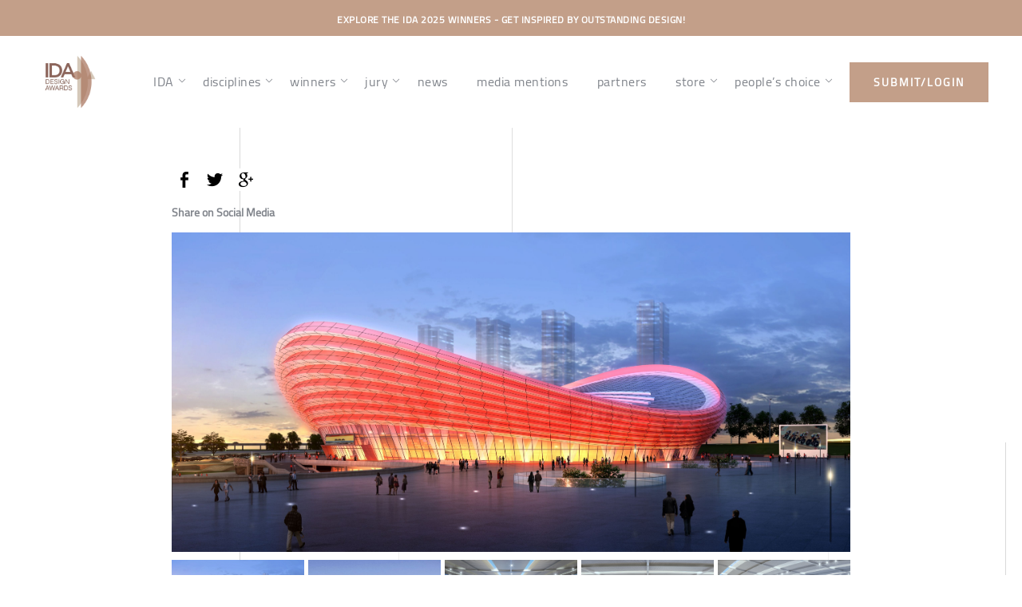

--- FILE ---
content_type: text/html; charset=UTF-8
request_url: https://www.idesignawards.com/winners/zoom.php?eid=9-17169-18&count=0&mode=
body_size: 25520
content:
<!DOCTYPE html>
<html lang="en">
	<head>
		<script async src="https://www.googletagmanager.com/gtag/js?id=UA-49039274-2"></script>
		<script>
			window.dataLayer = window.dataLayer || [];
			function gtag(){dataLayer.push(arguments);}
			gtag('js', new Date());
			
			gtag('config', 'UA-49039274-2');
		</script>
		<meta charset="utf-8">
		<meta http-equiv="X-UA-Compatible" content="IE=edge">
		<meta name="viewport" content="width=device-width, initial-scale=1">
		<meta name="description" content="The International Design Awards (IDA) is pleased to present Winners in Architecture, Interior, Product, Graphic, and Fashion categories. - Wanda Velodrome by Chu Tengfei, William Hailiang Chen, Chen Aoyan, Wanda Cultural Tourism Planning & Research Institute and Ccdi " />		
		<meta name="keywords" content="international, design, awards, ida, winners, ranking, architecture, interior, product, graphic, fashion, category" />	
		<meta name="theme-color" content="#EEDDC5" />
		<link rel="icon shortcut" href="favicon-180x180.png">
		
		<title>Wanda Velodrome by Chu Tengfei, William Hailiang Chen, Chen Aoyan, Wanda Cultural Tourism Planning & Research Institute and Ccdi  | International Design Awards™ Winners</title>
		
		<link href='bootstrap/css/bootstrap.min.css' rel='stylesheet'>
		<link href='../css/bootstrap-theme.min.css' rel='stylesheet'>
		
		<link rel="stylesheet" href="../css/flexslider.css" type="text/css" media="screen" />
		
		<link href='../css/style.css' rel='stylesheet'>
		<link href='../css/sections.css' rel='stylesheet'>
		<!-- <link href='http://getbootstrap.com/examples/carousel/carousel.css' rel='stylesheet'> -->
		<link href='../css/font-awesome.min.css' rel='stylesheet'>
		
		<link rel="stylesheet" href="zoom_src/main.css" type="text/css" />
		<link href="https://www.idesignawards.com/wp-content/themes/aap/css/main.css" rel="stylesheet" />
		<link href="https://www.idesignawards.com/wp-content/themes/aap/css/header-and-footer.css" rel="stylesheet" />
		
		
		
		<script type="text/javascript" src="../winners/js/jquery-1.10.2.min.js"></script>
		<script src="bootstrap/js/bootstrap.min.js"></script>
	</head>

<style>
	.wrap {
		overflow: initial;
	}
	body p {
		color: #7f838a;
	}
	a, a:hover {
		font-family: cairo, sans-serif;
		font-weight: 400;
	}
	.jssocials-share-logo,
	.cookie-notice-container {
		display: none;
	}
	.menu>li ul {
		width: 240px; 
		transform: translatey(0%) !important;
	}
	.menu>li:hover ul {
	    visibility: visible;
	    opacity: 1;
	}
</style>
<script>
	$(document).ready(function(){
		$('.mobile').click(function(){
			$('.menu-main-header-nav-container').toggleClass('show');
		});

	});
</script>
<script>
	$(document).ready(function(){
		$('nav li > ul').parent().click(function() {
		  var submenu = $(this).children('nav li > ul');
		  if ( $(submenu).is(':hidden') ) {
		    $(submenu).addClass('open');
		  } else {
		    $(submenu).removeClass('open');
		  }
		});
/*
		$(document).ready(function(){
			$('ul li a').click(function(){
			    $('li a').removeClass("active");
			    $(this).addClass("active");
			});
		});
*/
	});
</script>
    
  	<body>

		<header>

			
				
					<a href="https://www.idesignawards.com/winners">

				
					<div class="callout">

						<div class="sw">

							EXPLORE THE IDA 2025 WINNERS - GET INSPIRED BY OUTSTANDING DESIGN!
						</div>

					</div>

				</div>

				
					</a>

				
			
			<div class="menuContainer">
				<div class="mobile">

					<span></span>
					<span></span>
					<span></span>
	
				</div>

				<div class="grid grid-center">

					<div class="grid-cell grid-1-3 site-logo">

						<a href="https://www.idesignawards.com"><img width="300" height="289"  alt="IDA International Design Awards 2025 Logo" title="IDA International Design Awards 2025 Logo" data-src="https://www.idesignawards.com/wp-content/uploads/2025/02/IDA-2025-logo.png" class="" style="width: 100%; max-width: 90px;" src="https://www.idesignawards.com/wp-content/uploads/2025/02/IDA-2025-logo.png"></a>

					</div>

					<div class="grid-cell">

						<nav>

							<div class="menu-main-header-nav-container"><ul id="menu-main-header-nav" class="menu"><li><a href="#"><span>IDA</span></a>
<ul>
	<li><a href="https://www.idesignawards.com/about/"><span>About</span></a></li>
	<li><a href="https://www.idesignawards.com/entry-tips/">Entry Tips</a></li>
	<li><a href="https://www.idesignawards.com/judging-criteria/">Judging Criteria</a></li>
	<li><a href="https://www.idesignawards.com/promoting-winners-work/">Promoting Winners Work</a></li>
	<li><a href="https://www.idesignawards.com/ceremony/"><span>Ceremony</span></a></li>
</ul>
</li>
<li><a href="#"><span>disciplines</span></a>
<ul>
	<li><a href="https://www.idesignawards.com/discipline-architecture/">Architecture</a></li>
	<li><a href="https://www.idesignawards.com/discipline-interior/">Interior</a></li>
	<li><a href="https://www.idesignawards.com/discipline-product/">Product</a></li>
	<li><a href="https://www.idesignawards.com/discipline-fashion/">Fashion</a></li>
	<li><a href="https://www.idesignawards.com/discipline-graphic/">Graphic</a></li>
</ul>
</li>
<li><a href="#"><span>winners</span></a>
<ul>
	<li><a href="/winners">main winners</a></li>
	<li><a href="https://www.idesignawards.com/interviews/"><span>interviews</span></a></li>
	<li><a href="/winners/ranking.php">ranking professional</a></li>
	<li><a href="https://www.idesignawards.com/winners/ranking_nonpro.php">ranking non-professional</a></li>
	<li><a href="/winners/directory.php">directory</a></li>
	<li><a href="https://www.idesignawards.com/covid-grant/"><span>covid grant</span></a></li>
	<li><a href="https://www.idesignawards.com/winning-companies/"><span>winning companies</span></a></li>
	<li><a href="https://www.idesignawards.com/winners/ranking_university.php">winning universities</a></li>
</ul>
</li>
<li><a href="#"><span>jury</span></a>
<ul>
	<li><a href="https://www.idesignawards.com/jury/"><span>jury</span></a></li>
	<li><a href="https://www.idesignawards.com/jury-interviews/"><span>jury interviews</span></a></li>
</ul>
</li>
<li><a href="https://www.idesignawards.com/news/"><span>news</span></a></li>
<li><a href="https://www.idesignawards.com/media-mentions/"><span>media mentions</span></a></li>
<li><a href="https://www.idesignawards.com/partners/"><span>partners</span></a></li>
<li><a target="_blank" href="#"><span>store</span></a>
<ul>
	<li><a target="_blank" href="https://www.myawards.org/product-category/ida/"><span>trophy &#038; awards</span></a></li>
	<li><a target="_blank" href="http://farmanigroup.com/books/"><span>books</span></a></li>
	<li><a target="_blank" href="https://www.amazon.com/dp/B0C641Q6W6?ref_=cm_sw_r_em_ud_dp_2HM16JHWCFG0TZ7JP5NX_1"><span>available to buy on Amazon</span></a></li>
</ul>
</li>
<li><a><span>people&#8217;s choice</span></a>
<ul>
	<li><a href="https://www.idesignawards.com/people-choice-awards/index_voting.php">2024 Voting</a></li>
	<li><a href="/people-choice-awards/">Past Winners</a></li>
</ul>
</li>
<li><a href="https://idesignawards.com/submit/login.php">submit/login</a></li>
</ul></div>
						</nav>

					</div>

				</div>

			</div>


		</header>

<!--
<!doctype html>
<html>
  <head>
    <meta charset="utf-8">
    <title>Wanda Velodrome / Wanda Cultural Tourism Planning & Research Institute  </title>
    <meta name="viewport" content="width=device-width, initial-scale=1">  
    
    <meta property="og:type" content="website" />
    <meta property="og:image" content="https://s3-us-west-2.amazonaws.com/idesignawards/uploads/34976/9-17169-18/full/711d24d8b33124d0d8201ddb005cedaa.jpg" />
    <meta property="og:title" content="ARCHITECTURE Winner / Wanda Velodrome / Wanda Cultural Tourism Planning & Research Institute / Chu Tengfei, William Hailiang Chen, Chen Aoyan"/>
    <meta property="og:description" content="Commissioned by Wanda Group, the Velodrome together with a football stadium and a basketball arena are part of masterplan as a regional sports facilities centre. It has been integrated into a high density of residential area at a mountain terrain topography site. It consists of a 250m long x 7m wide wooden cycle track to fulfil the requirement of UCI competitions, with capacity of 3,000 permanent seats 3,000 temporary seats. It has a multi-purpose playground in the field of play centre area which provides other types of sports or concerts to serve the local communities during non-game mode."/>
    <meta name="twitter:title" content="ARCHITECTURE Winner / Wanda Velodrome / Wanda Cultural Tourism Planning & Research Institute / Chu Tengfei, William Hailiang Chen, Chen Aoyan">
    <meta name="twitter:card" content="Commissioned by Wanda Group, the Velodrome together with a football stadium and a basketball arena are part of masterplan as a regional sports facilities centre. It has been integrated into a high density of residential area at a mountain terrain topography site. It consists of a 250m long x 7m wide wooden cycle track to fulfil the requirement of UCI competitions, with capacity of 3,000 permanent seats 3,000 temporary seats. It has a multi-purpose playground in the field of play centre area which provides other types of sports or concerts to serve the local communities during non-game mode.">
    
    <script src="https://use.typekit.net/xfh6njm.js"></script>
    <script>try{Typekit.load({ async: false });}catch(e){}</script>
    <link rel="stylesheet" href="zoom_src/main.css" type="text/css" /> 

        -->
        <!--<script src="https://code.jquery.com/jquery-2.2.0.min.js" type="text/javascript" /></script>  
         <script type="text/javascript" src="../submit/js/jquery.js"></script>
        <script src="../submit/js/jquery-migrate-1.0.0.js" type="text/javascript" ></script>-->

        <!--<script src="https://code.jquery.com/jquery-2.2.4.min.js" integrity="sha256-BbhdlvQf/xTY9gja0Dq3HiwQF8LaCRTXxZKRutelT44="  crossorigin="anonymous"> </script>-->
          
<!--
          <link rel="stylesheet" href="zoom_src/main.css" type="text/css" />
          <style>
@charset "UTF-8";
@font-face {
    font-family: 'futurabold';
    src: url('fonts/futura-bol-webfont.woff2') format('woff2'),
         url('fonts/futura-bol-webfont.woff') format('woff');
    font-weight: normal;
    font-style: normal;
}

@font-face {
    font-family: 'futuraregular';
    src: url('fonts/futura-boo-webfont.woff2') format('woff2'),
         url('fonts/futura-boo-webfont.woff') format('woff');
    font-weight: normal;
    font-style: normal;
}

@font-face {
    font-family: 'futuralight';
    src: url('fonts/futura-lig-webfont.woff2') format('woff2'),
         url('fonts/futura-lig-webfont.woff') format('woff');
    font-weight: normal;
    font-style: normal;
}

@font-face {
    font-family: 'futuramedium';
    src: url('fonts/futura-med-webfont.woff2') format('woff2'),
         url('fonts/futura-med-webfont.woff') format('woff');
    font-weight: normal;
    font-style: normal;
}
@font-face {font-family: "ETmodules"; src: url("//db.onlinewebfonts.com/t/9d25ea5c587d0f9d470aa9a3634735ea.eot"); src: url("//db.onlinewebfonts.com/t/9d25ea5c587d0f9d470aa9a3634735ea.eot?#iefix") format("embedded-opentype"), url("//db.onlinewebfonts.com/t/9d25ea5c587d0f9d470aa9a3634735ea.woff2") format("woff2"), url("//db.onlinewebfonts.com/t/9d25ea5c587d0f9d470aa9a3634735ea.woff") format("woff"), url("//db.onlinewebfonts.com/t/9d25ea5c587d0f9d470aa9a3634735ea.ttf") format("truetype"), url("//db.onlinewebfonts.com/t/9d25ea5c587d0f9d470aa9a3634735ea.svg#ETmodules") format("svg"); }

@font-face {
    font-family: 'Cairo';
    src: url('fonts/Cairo-Regular.woff2') format('woff2'),
        url('fonts/Cairo-Regular.woff') format('woff'),
        url('fonts/Cairo-Regular.ttf') format('truetype');
    font-weight: normal;
    font-style: normal;
    font-display: swap;
}

@font-face {
    font-family: 'Lato';
    src: url('fonts/Lato-Regular.woff2') format('woff2'),
        url('fonts/Lato-Regular.woff') format('woff'),
        url('fonts/Lato-Regular.ttf') format('truetype');
    font-weight: normal;
    font-style: normal;
    font-display: swap;
}

@font-face {
    font-family: 'Prata';
    src: url('fonts/Prata-Regular.woff2') format('woff2'),
        url('fonts/Prata-Regular.woff') format('woff'),
        url('fonts/Prata-Regular.ttf') format('truetype');
    font-weight: normal;
    font-style: normal;
    font-display: swap;
}


* {
	box-sizing: border-box;
}
html, body, div, span, applet, object, iframe, h1, h2, h3, h4, h5, h6, p, blockquote, pre, a, abbr, acronym, address, big, cite, code, del, dfn, em, img, ins, kbd, q, s, samp, small, strike, strong, sub, sup, tt, var, b, u, i, center, dl, dt, dd, ol, ul, li, fieldset, form, label, legend, table, caption, tbody, tfoot, thead, tr, th, td, article, aside, canvas, details, embed, figure, figcaption, footer, header, hgroup, menu, nav, output, ruby, section, summary, time, mark, audio, video {
	margin: 0;
	padding: 0;
	border: 0;
	font-size: 100%;
	font: inherit;
	vertical-align: baseline;
}
h1, h2, h3, h4, h5, h6 {
	letter-spacing: 1px;
}
.wrap ol li,
.wrap ul li {
	letter-spacing: 1px;
}
article, aside, details, figcaption, figure, footer, header, hgroup, menu, nav, section {
	display: block;
}
html, body {
	height: 100%;
	background: #fff;
	line-height: 1.8 !important;
}
a img {
	border: none;
}
.copy p a {
    text-decoration: underline;
}
blockquote {
	quotes: none;
}
blockquote:before, blockquote:after {
	content: '';
	content: none;
}
table {
	border-collapse: collapse;
	border-spacing: 0;
}
caption, th, td {
	text-align: left;
	font-weight: normal;
	vertical-align: middle;
}
html {
	font-size: 75%;
	-webkit-text-size-adjust: 100%;
	-ms-text-size-adjust: 100%;
}

a, a:hover {
	font-family: cairo !important;
}
.menu>li ul {
	width: 240px; 
	transform: translatey(0%) !important;
}
.menu>li:hover ul {
    visibility: visible;
    opacity: 1;
}
section.message
.page-id-26409 .jury {
	display: none;
}
p+h2 {
    margin-top: 32px;
}
@media screen and (min-width: 40em) {
	html {
		font-size: 87.5%;
	}
}
@media screen and (min-width: 50em) {
	html {
		font-size: 93.75%;
	}
}
@media screen and (min-width: 64em) {
	html {
		font-size: 106.25%;
	}
}
@media screen and (min-width: 100em) {
	html {
		font-size: 118.75%;
        
	}
}
body {
	font-size: 1.33333rem;
    font-family: 'cairo';
	font-style: normal;
	font-weight: 400;
	line-height: 2rem;
    color: #7f838a;    
}

.section-title {
	font-size: 35px;
    font-family: Prata;
    text-align: center;
    margin-top: 50px;
}
@media screen and (min-width: 40em) {
	body {
		font-size: 1.21429rem;
	}
}
@media screen and (min-width: 50em) {
	body {
		font-size: 1.2rem;
	}
}
@media screen and (min-width: 64em) {
	body {
		font-size: 1.17647rem;
	}
}
@media screen and (min-width: 100em) {
	body {
		font-size: 1.15789rem;
	}
}
a {
	color: #7f838a;
	text-decoration: none;
	transition: color .1s, background-color .1s;
}
a:hover, a:active, a:focus {
	color: #7f838a;
	text-decoration: none;
}
.typeset p a, .typeset li a {
	background-image: linear-gradient(to bottom, transparent 50%, #709cf9 50%);
	background-position: 0 93%;
	background-repeat: repeat-x;
	background-size: 100% 0.15rem;
	text-shadow: 0.1rem 0 #FCFCFC, 0.15rem 0 #FCFCFC, -0.1rem 0 #FCFCFC, -0.15rem 0 #FCFCFC;
}
.typeset p a:hover, .typeset p a:active, .typeset p a:focus, .typeset li a:hover, .typeset li a:active, .typeset li a:focus {
	background-image: linear-gradient(to bottom, transparent 50%, #83d9e2 50%);
}
.typeset p {
	line-height: 2rem;
	margin-bottom: 1.43999rem;
	padding-top: 0.56001rem;
	font-feature-settings: 'kern', 'onum', 'liga';
}
.page-id-26409 .message {
	display: none;
}
@media screen and (min-width: 40em) {
	.typeset p {
		margin-bottom: 1.4007rem;
		padding-top: 0.5993rem;
	}
}
@media screen and (min-width: 50em) {
	.typeset p {
		margin-bottom: 1.39599rem;
		padding-top: 0.60401rem;
	}
}
@media screen and (min-width: 64em) {
	.typeset p {
		margin-bottom: 1.38823rem;
		padding-top: 0.61177rem;
	}
}
@media screen and (min-width: 100em) {
	.typeset p {
		margin-bottom: 1.3821rem;
		padding-top: 0.6179rem;
	}
}
.typeset h1, .typeset h2, .typeset h3, .typeset h4, .typeset h5, .typeset h6 {
	color: #2E2E2E;
	font-family: 'cairo';
	font-feature-settings: 'dlig', 'liga', 'lnum', 'kern';
	font-style: normal;
}
.typeset h1, .typeset .alpha {
	line-height: 3rem;
	font-size: 2.33333rem;
	margin-bottom: 0.26999rem;
	padding-top: 0.73001rem;
}
@media screen and (min-width: 40em) {
	.typeset h1, .typeset .alpha {
		font-size: 2.14286rem;
		margin-bottom: 0.20713rem;
		padding-top: 0.79287rem;
	}
}
@media screen and (min-width: 50em) {
	.typeset h1, .typeset .alpha {
		font-size: 1.83333rem;
		margin-bottom: 0.20399rem;
		padding-top: 0.79601rem;
	}
}
@media screen and (min-width: 64em) {
	.typeset h1, .typeset .alpha {
		font-size: 2.05294rem;
		margin-bottom: 0.27646rem;
		padding-top: 0.72354rem;
	}
}
@media screen and (min-width: 100em) {
	.typeset h1, .typeset .alpha {
		font-size: 2.63158rem;
		margin-bottom: 0.36841rem;
		padding-top: 0.63159rem;
	}
}
.typeset h2, .typeset .beta {
	line-height: 3rem;
	font-size: 2.08333rem;
	margin-bottom: 0.18749rem;
	padding-top: 0.81251rem;
}
@media screen and (min-width: 40em) {
	.typeset h2, .typeset .beta {
		font-size: 1.9rem;
		margin-bottom: 0.12699rem;
		padding-top: 0.87301rem;
	}
}
@media screen and (min-width: 50em) {
	.typeset h2, .typeset .beta {
		font-size: 1.87333rem;
		margin-bottom: 0.11819rem;
		padding-top: 0.88181rem;
	}
}
@media screen and (min-width: 64em) {
	.typeset h2, .typeset .beta {
		font-size: 2.08824rem;
		margin-bottom: 0.18911rem;
		padding-top: 0.81089rem;
	}
}
@media screen and (min-width: 100em) {
	.typeset h2, .typeset .beta {
		font-size: 2.31053rem;
		margin-bottom: 0.26246rem;
		padding-top: 0.73754rem;
	}
}
.typeset h3, .typeset .gamma {
	line-height: 3rem;
	font-size: 1.86667rem;
	margin-bottom: 0.11599rem;
	padding-top: 0.88401rem;
}
@media screen and (min-width: 40em) {
	.typeset h3, .typeset .gamma {
		font-size: 1.71429rem;
		margin-bottom: 0.0657rem;
		padding-top: 0.9343rem;
	}
}
@media screen and (min-width: 50em) {
	.typeset h3, .typeset .gamma {
		font-size: 1.70667rem;
		margin-bottom: 0.06319rem;
		padding-top: 0.93681rem;
	}
}
@media screen and (min-width: 64em) {
	.typeset h3, .typeset .gamma {
		font-size: 1.76471rem;
		margin-bottom: 0.08234rem;
		padding-top: 0.91766rem;
	}
}
@media screen and (min-width: 100em) {
	.typeset h3, .typeset .gamma {
		font-size: 1.85789rem;
		margin-bottom: 0.1131rem;
		padding-top: 0.8869rem;
	}
}
.typeset h4, .typeset .delta {
	line-height: 2rem;
	font-size: 1.66667rem;
	margin-bottom: -0.45001rem;
	padding-top: 0.45001rem;
}
@media screen and (min-width: 40em) {
	.typeset h4, .typeset .delta {
		font-size: 1.52143rem;
		margin-bottom: -0.49794rem;
		padding-top: 0.49794rem;
	}
}
@media screen and (min-width: 50em) {
	.typeset h4, .typeset .delta {
		font-size: 1.5rem;
		margin-bottom: -0.50501rem;
		padding-top: 0.50501rem;
	}
}
@media screen and (min-width: 64em) {
	.typeset h4, .typeset .delta {
		font-size: 1.57059rem;
		margin-bottom: -0.48172rem;
		padding-top: 0.48172rem;
	}
}
@media screen and (min-width: 100em) {
	.typeset h4, .typeset .delta {
		font-size: 1.63684rem;
		margin-bottom: -0.45985rem;
		padding-top: 0.45985rem;
	}
}
.typeset h5, .typeset .epsilon {
	line-height: 2rem;
	font-size: 1.49167rem;
	margin-bottom: -0.50776rem;
	padding-top: 0.50776rem;
}
@media screen and (min-width: 40em) {
	.typeset h5, .typeset .epsilon {
		font-size: 1.37143rem;
		margin-bottom: -0.54744rem;
		padding-top: 0.54744rem;
	}
}
@media screen and (min-width: 50em) {
	.typeset h5, .typeset .epsilon {
		font-size: 1.36667rem;
		margin-bottom: -0.54901rem;
		padding-top: 0.54901rem;
	}
}
@media screen and (min-width: 64em) {
	.typeset h5, .typeset .epsilon {
		font-size: 1.32353rem;
		margin-bottom: -0.56325rem;
		padding-top: 0.56325rem;
	}
}
@media screen and (min-width: 100em) {
	.typeset h5, .typeset .epsilon {
		font-size: 1.31579rem;
		margin-bottom: -0.5658rem;
		padding-top: 0.5658rem;
	}
}
.typeset h6, .typeset .zeta {
	line-height: 2rem;
	font-size: 1.33333rem;
	margin-bottom: -0.56001rem;
	padding-top: 0.56001rem;
}
@media screen and (min-width: 40em) {
	.typeset h6, .typeset .zeta {
		font-size: 1.21429rem;
		margin-bottom: -0.5993rem;
		padding-top: 0.5993rem;
	}
}
@media screen and (min-width: 50em) {
	.typeset h6, .typeset .zeta {
		font-size: 1.2rem;
		margin-bottom: -0.60401rem;
		padding-top: 0.60401rem;
	}
}
@media screen and (min-width: 64em) {
	.typeset h6, .typeset .zeta {
		font-size: 1.17647rem;
		margin-bottom: -0.61177rem;
		padding-top: 0.61177rem;
	}
}
@media screen and (min-width: 100em) {
	.typeset h6, .typeset .zeta {
		font-size: 1.15789rem;
		margin-bottom: -0.6179rem;
		padding-top: 0.6179rem;
	}
}
.typeset ul, .typeset ol {
	line-height: 2rem;
	margin-bottom: 1.43999rem;
	padding-top: 0.56001rem;
}
@media screen and (min-width: 40em) {
	.typeset ul, .typeset ol {
		margin-bottom: 1.4007rem;
		padding-top: 0.5993rem;
	}
}
@media screen and (min-width: 50em) {
	.typeset ul, .typeset ol {
		margin-bottom: 1.39599rem;
		padding-top: 0.60401rem;
	}
}
@media screen and (min-width: 64em) {
	.typeset ul, .typeset ol {
		margin-bottom: 1.38823rem;
		padding-top: 0.61177rem;
	}
}
@media screen and (min-width: 100em) {
	.typeset ul, .typeset ol {
		margin-bottom: 1.3821rem;
		padding-top: 0.6179rem;
	}
}
.typeset ul li, .typeset ol li {
	font-feature-settings: 'kern', 'onum', 'liga';
	margin-left: 2rem;
}
@media screen and (min-width: 40em) {
	.typeset ul li, .typeset ol li {
		margin-left: 0;
	}
}
.typeset ul li ol, .typeset ul li ul, .typeset ol li ol, .typeset ol li ul {
	padding-top: 1rem;
	margin-bottom: 1rem;
	margin-left: 2rem;
}
.typeset ol {
	list-style-type: none;
}
.typeset ol li {
	counter-increment: top-level;
}
.typeset ol li:before {
	content: counter(top-level) ".";
	font-feature-settings: 'lnum', 'tnum';
	margin-left: -3rem;
	position: absolute;
	text-align: right;
	width: 2em;
}
.typeset ol li ul li:before {
	content: '';
}
.typeset ol li ul li ol li {
	counter-increment: alt-level;
}
.typeset ol li ul li ol li:before {
	content: counter(alt-level) ".";
}
.typeset ol li ol li {
	counter-increment: sub-level;
}
.typeset ol li ol li:before {
	content: counter(top-level) "." counter(sub-level);
}
.typeset ol li ol li ul li:before {
	content: '';
}
.typeset ol li ol li ol li {
	counter-increment: sub-sub-level;
}
.typeset ol li ol li ol li:before {
	content: counter(top-level) "." counter(sub-level) "." counter(sub-sub-level);
}
.typeset dl {
	line-height: 2rem;
	margin-bottom: 1.43999rem;
	padding-top: 0.56001rem;
}
@media screen and (min-width: 40em) {
	.typeset dl {
		margin-bottom: 1.4007rem;
		padding-top: 0.5993rem;
	}
}
@media screen and (min-width: 50em) {
	.typeset dl {
		margin-bottom: 1.39599rem;
		padding-top: 0.60401rem;
	}
}
@media screen and (min-width: 64em) {
	.typeset dl {
		margin-bottom: 1.38823rem;
		padding-top: 0.61177rem;
	}
}
@media screen and (min-width: 100em) {
	.typeset dl {
		margin-bottom: 1.3821rem;
		padding-top: 0.6179rem;
	}
}
.typeset dl dt, .typeset dl dd {
	font-feature-settings: 'kern', 'onum', 'liga';
	margin-left: 2rem;
}
@media screen and (min-width: 40em) {
	.typeset dl dt, .typeset dl dd {
		margin-left: 0;
	}
}
.typeset dl dt {
	font-family: 'cairo';
}
.typeset dl dd+dt {
	padding-top: 1rem;
}
.typeset table {
	line-height: 2rem;
	font-size: 1.19167rem;
	margin-bottom: -0.60676rem;
	padding-top: 0.60676rem;
	font-family: 'cairo';
	font-feature-settings: 'liga', 'lnum', 'tnum', 'kern';
	font-style: normal;
	font-weight: 400;
	width: 100%;
}
@media screen and (min-width: 40em) {
	.typeset table {
		font-size: 1.09286rem;
		margin-bottom: -0.63937rem;
		padding-top: 0.63937rem;
	}
}
@media screen and (min-width: 50em) {
	.typeset table {
		font-size: 1.08667rem;
		margin-bottom: -0.64141rem;
		padding-top: 0.64141rem;
	}
}
@media screen and (min-width: 64em) {
	.typeset table {
		font-size: 0.99412rem;
		margin-bottom: -0.67195rem;
		padding-top: 0.67195rem;
	}
}
@media screen and (min-width: 100em) {
	.typeset table {
		font-size: 0.92632rem;
		margin-bottom: -0.69433rem;
		padding-top: 0.69433rem;
	}
}
.typeset table thead th {
	line-height: 2rem;
	font-size: 1.33333rem;
	margin-bottom: -0.56001rem;
	padding-top: 0.56001rem;
	padding-bottom: 1px;
}
@media screen and (min-width: 40em) {
	.typeset table thead th {
		font-size: 1.21429rem;
		margin-bottom: -0.5993rem;
		padding-top: 0.5993rem;
	}
}
@media screen and (min-width: 50em) {
	.typeset table thead th {
		font-size: 1.2rem;
		margin-bottom: -0.60401rem;
		padding-top: 0.60401rem;
	}
}
@media screen and (min-width: 64em) {
	.typeset table thead th {
		font-size: 1.17647rem;
		margin-bottom: -0.61177rem;
		padding-top: 0.61177rem;
	}
}
@media screen and (min-width: 100em) {
	.typeset table thead th {
		font-size: 1.15789rem;
		margin-bottom: -0.6179rem;
		padding-top: 0.6179rem;
	}
}
.typeset b, .typeset strong, .typeset .bold {
	font-family: 'cairo';
}
.typeset em, .typeset i, .typeset .italic {
	font-style: italic;
}
.typeset small, .typeset .caption {
	font-size: 1.06667rem;
	font-family: 'cairo';
	font-style: normal;
	font-weight: 400;
}
@media screen and (min-width: 40em) {
	.typeset small, .typeset .caption {
		font-size: 0.97143rem;
	}
}
@media screen and (min-width: 50em) {
	.typeset small, .typeset .caption {
		font-size: 0.96rem;
	}
}
@media screen and (min-width: 64em) {
	.typeset small, .typeset .caption {
		font-size: 0.88235rem;
	}
}
@media screen and (min-width: 100em) {
	.typeset small, .typeset .caption {
		font-size: 0.82105rem;
	}
}
.typeset small {
	line-height: 1rem;
}
.typeset .caption {
	line-height: 2rem;
	margin-bottom: 1.35199rem;
	padding-top: 0.64801rem;
	color: #BDC8CC;
}
@media screen and (min-width: 40em) {
	.typeset .caption {
		margin-bottom: 1.32056rem;
		padding-top: 0.67944rem;
	}
}
@media screen and (min-width: 50em) {
	.typeset .caption {
		margin-bottom: 1.31679rem;
		padding-top: 0.68321rem;
	}
}
@media screen and (min-width: 64em) {
	.typeset .caption {
		margin-bottom: 1.29117rem;
		padding-top: 0.70883rem;
	}
}
@media screen and (min-width: 100em) {
	.typeset .caption {
		margin-bottom: 1.27094rem;
		padding-top: 0.72906rem;
	}
}
.typeset h1+.caption, .typeset .alpha+.caption, .typeset h2+.caption, .typeset .beta+.caption, .typeset h3+.caption, .typeset .gamma+.caption {
	margin-top: -1rem;
}
.typeset .delta+.caption, .typeset .epsilon+.caption, .typeset .zeta+.caption {
	margin-top: 0rem;
}
.typeset blockquote p {
	border-left: 0.15rem solid #0E58F5;
	font-style: italic;
	padding-left: 1rem;
	margin-bottom: 1.87999rem;
	padding-bottom: 0.56001rem;
}
@media screen and (min-width: 40em) {
	.typeset blockquote p {
		margin-bottom: 1.80142rem;
		padding-bottom: 0.5993rem;
	}
}
@media screen and (min-width: 50em) {
	.typeset blockquote p {
		margin-bottom: 1.79199rem;
		padding-bottom: 0.60401rem;
	}
}
@media screen and (min-width: 64em) {
	.typeset blockquote p {
		margin-bottom: 1.77646rem;
		padding-bottom: 0.61177rem;
	}
}
@media screen and (min-width: 100em) {
	.typeset blockquote p {
		margin-bottom: 1.7642rem;
		padding-bottom: 0.6179rem;
	}
}
@media screen and (min-width: 40em) {
	.typeset blockquote {
		margin-left: -1rem;
	}
}
.typeset hr {
	background-image: linear-gradient(to bottom, transparent 50%, #BDC8CC 50%);
	background-position: 0 50%;
	background-repeat: repeat-x;
	background-size: 100% 0.15rem;
	border: 0;
	margin: 0;
	padding-bottom: 3rem;
	padding-top: 3rem;
}
.typeset code, .typeset pre {
	background-color: #F5F4F2;
	font-family: 'cairo';
}
.typeset pre {
	display: block;
	margin-bottom: 2rem;
	padding: 1rem;
	white-space: pre;
	white-space: pre-wrap;
	word-break: break-all;
	word-wrap: break-word;
}
.typeset code {
	font-size: 1.06667rem;
	line-height: 1rem;
}
@media screen and (min-width: 40em) {
	.typeset code {
		font-size: 0.97143rem;
	}
}
@media screen and (min-width: 50em) {
	.typeset code {
		font-size: 0.96rem;
	}
}
@media screen and (min-width: 64em) {
	.typeset code {
		font-size: 0.88235rem;
	}
}
@media screen and (min-width: 100em) {
	.typeset code {
		font-size: 0.82105rem;
	}
}
.typeset .upper {
	font-kerning: normal;
	letter-spacing: 0.1rem;
	text-transform: uppercase;
}
.typeset .small-caps {
	font-feature-settings: 'smcp', 'kern';
	font-kerning: normal;
	letter-spacing: 0.1rem;
}
.typeset .lining-numerals {
	font-feature-settings: 'lnum', 'kern';
}
.typeset .oldstyle-numerals {
	font-feature-settings: 'onum', 'kern';
}
.section {
	margin: 0 auto;
	position: relative;
	width: 94%;
}
.section:before, .section:after {
	display: table;
	content: "";
}
.section:after {
	clear: both;
}
@media screen and (min-width: 64em) {
	.section {
		max-width: 64.70588rem;
	}
}
@media screen and (min-width: 100em) {
	.section {
		max-width: 68.42105rem;
	}
}
.single-measure {
	max-width: 41.66667rem;
	margin: 0 auto;
}
@media screen and (min-width: 40em) {
	.single-measure {
		max-width: 39.28571rem;
	}
}
@media screen and (min-width: 50em) {
	.single-measure {
		max-width: 40rem;
	}
}
@media screen and (min-width: 64em) {
	.single-measure {
		max-width: 40rem;
	}
}
@media screen and (min-width: 100em) {
	.single-measure {
		max-width: 39.47368rem;
	}
}
.column {
	max-width: 41.66667rem;
	margin: 0 auto;
	width: 100%;
}
@media screen and (min-width: 40em) {
	.column {
		float: left;
		margin: initial;
		max-width: initial;
		padding-left: 1rem;
		padding-right: 1rem;
	}
}
@media screen and (min-width: 64em) {
	.column {
		padding-left: 2rem;
		padding-right: 2rem;
	}
}
@media screen and (min-width: 40em) {
	.column--duo {
		width: 50%;
	}
	.column--duo:nth-of-type(2n+3) {
		clear: left;
	}
	.column--duo:nth-of-type(n+3) {
		margin-top: 3rem;
	}
}
@media screen and (min-width: 40em) {
	.column--trio {
		width: 33.333%;
	}
	.column--trio:nth-of-type(3n+4) {
		clear: left;
	}
	.column--trio:nth-of-type(n+4) {
		margin-top: 3rem;
	}
}
@media screen and (min-width: 40em) {
	.column--quad {
		width: 50%;
	}
}
@media screen and (min-width: 50em) {
	.column--quad {
		width: 25%;
	}
}
@media screen and (min-width: 40em) {
	.column--main {
		max-width: 65%;
	}
}
@media screen and (min-width: 50em) {
	.column--main {
		max-width: 65%;
	}
}
@media screen and (min-width: 64em) {
	.column--main {
		max-width: 65%;
	}
}
@media screen and (min-width: 100em) {
	.column--main {
		max-width: 63.53846%;
	}
}
@media screen and (min-width: 40em) {
	.column--sidebar {
		max-width: 35%;
		padding-right: 2rem;
	}
}
@media screen and (min-width: 50em) {
	.column--sidebar {
		max-width: 35%;
	}
}
@media screen and (min-width: 64em) {
	.column--sidebar {
		max-width: 35%;
		padding-right: 4rem;
	}
}
@media screen and (min-width: 100em) {
	.column--sidebar {
		max-width: 36.46154%;
	}
}
@media screen and (min-width: 40em) {
	.column--main+.column--sidebar {
		padding-left: 2rem;
		padding-right: 1rem;
	}
}
@media screen and (min-width: 64em) {
	.column--main+.column--sidebar {
		padding-left: 4rem;
		padding-right: 2rem;
	}
}
@media screen and (min-width: 64em) {
	.column--trio p, .column--quad p, .column--sidebar p {
		line-height: 2rem;
		font-size: 0.99412rem;
		margin-bottom: 1.32805rem;
		padding-top: 0.67195rem;
	}
	.column--trio li, .column--quad li, .column--sidebar li {
		font-size: 0.99412rem;
	}
}
@media screen and (min-width: 100em) {
	.column--trio p, .column--quad p, .column--sidebar p {
		line-height: 2rem;
		font-size: 0.92632rem;
		margin-bottom: 1.30567rem;
		padding-top: 0.69433rem;
	}
	.column--trio li, .column--quad li, .column--sidebar li {
		font-size: 0.92632rem;
	}
}
@media screen and (min-width: 40em) {
	.column--right {
		max-width: 65%;
		margin-left: 35%;
	}
}
@media screen and (min-width: 50em) {
	.column--right {
		max-width: 65%;
		margin-left: 35%;
	}
}
@media screen and (min-width: 64em) {
	.column--right {
		max-width: 65%;
		margin-left: 35%;
	}
}
@media screen and (min-width: 100em) {
	.column--right {
		max-width: 63.53846%;
		margin-left: 36.46154%;
	}
}
@media screen and (min-width: 40em) {
	.column--right .sidenote {
		max-width: 35%;
		left: 0;
		padding-left: 1rem;
		padding-right: 2rem;
		position: absolute;
	}
}
@media screen and (min-width: 50em) {
	.column--right .sidenote {
		max-width: 35%;
	}
}
@media screen and (min-width: 64em) {
	.column--right .sidenote {
		max-width: 35%;
		padding-right: 4rem;
	}
}
@media screen and (min-width: 100em) {
	.column--right .sidenote {
		max-width: 36.46154%;
		padding-left: 2rem;
	}
}
@media screen and (min-width: 40em) {
	.column--left {
		max-width: 65%;
	}
}
@media screen and (min-width: 50em) {
	.column--left {
		max-width: 65%;
	}
}
@media screen and (min-width: 64em) {
	.column--left {
		max-width: 65%;
	}
}
@media screen and (min-width: 100em) {
	.column--left {
		max-width: 63.53846%;
	}
}
@media screen and (min-width: 40em) {
	.column--left .sidenote {
		max-width: 35%;
		left: 65%;
		padding-left: 2rem;
		padding-right: 1rem;
		position: absolute;
	}
}
@media screen and (min-width: 50em) {
	.column--left .sidenote {
		max-width: 35%;
		left: 65%;
	}
}
@media screen and (min-width: 64em) {
	.column--left .sidenote {
		max-width: 35%;
		left: 65%;
		padding-left: 4rem;
	}
}
@media screen and (min-width: 100em) {
	.column--left .sidenote {
		max-width: 36.46154%;
		left: 63.53846%;
		padding-right: 2rem;
	}
}
.image-wrap {
	position: relative;
}
.img-16-9:before {
	content: '';
	float: left;
	padding-bottom: 56.25%;
}
.img-16-9:after {
	content: '';
	display: table;
	clear: both;
}
.img-3-4:before {
	content: '';
	float: left;
	padding-bottom: 133.33333%;
}
.img-3-4:after {
	content: '';
	display: table;
	clear: both;
}
.img-4-3:before {
	content: '';
	float: left;
	padding-bottom: 75%;
}
.img-4-3:after {
	content: '';
	display: table;
	clear: both;
}
.img-1-1:before {
	content: '';
	float: left;
	padding-bottom: 100%;
}
.img-1-1:after {
	content: '';
	display: table;
	clear: both;
}
@font-face {
	font-family: "Ionicons";
	src: url("fonts/ionicons.eot?v=2.0.1");
	src: url("fonts/ionicons.eot?v=2.0.1#iefix") format("embedded-opentype"), url("fonts/ionicons.ttf?v=2.0.1") format("truetype"), url("fonts/ionicons.woff?v=2.0.1") format("woff"), url("fonts/ionicons.svg?v=2.0.1#Ionicons") format("svg");
	font-weight: normal;
	font-style: normal;
}
* {
	box-sizing: border-box;
	outline: none;
}
html, body, div, span, applet, object, iframe, h1, h2, h3, h4, h5, h6, p, blockquote, pre, a, abbr, acronym, address, big, cite, code, del, dfn, em, img, ins, kbd, q, s, samp, small, strike, strong, sub, sup, tt, var, b, u, i, center, dl, dt, dd, ol, ul, li, fieldset, form, label, legend, table, caption, tbody, tfoot, thead, tr, th, td, article, aside, canvas, details, embed, figure, figcaption, footer, header, hgroup, menu, nav, output, ruby, section, summary, time, mark, audio, video {
	margin: 0;
	padding: 0;
	border: 0;
	font-size: 100%;
	font: inherit;
	vertical-align: baseline;
}
article, aside, details, figcaption, figure, footer, header, hgroup, menu, nav, section {
	display: block;
}
body {
	line-height: 1;
	-webkit-font-smoothing: antialiased;
}
ol, ul, li {
	list-style: none;
}
blockquote, q {
	quotes: none;
}
blockquote:before, blockquote:after, q:before, q:after {
	content: '';
	content: none;
}
table {
	border-collapse: collapse;
	border-spacing: 0;
}
img {
	display: block;
	/*width: 100%;*/
	max-width: 100%;
	height: auto;
}
input:-webkit-autofill {
	-webkit-box-shadow: 0 0 0 50px white inset;
	/* Change the color to your own background color */
	-webkit-text-fill-color: #7f838a;
}
html {
	height: 100%;
}
body {
	font-family: 'cairo';
	font-size: 14px;
	color: #7f838a;
	line-height: 1.4;
	display: block;
    /*
    display: flex;
	flex-direction: column;
    */
	height: 100%;    
	/* 1, 3 */
}
a {
	color: #7f838a;
	transition: all 150ms ease-in;
}
strong {
	font-family: 'cairo';
    font-weight: bold;
}
p {
	margin-bottom: 14px;
}
p:last-of-type {
	margin-bottom: 0;
	font-size: 14px;
}
h1 {
	font-size: 35px;
	margin-bottom: 30px;
	line-height: 1.3;
}
h2 {
	font-size: 20px;
	margin-bottom: 30px;
	line-height: 1.3;
}
h3 {
	font-size: 16px;
	margin-bottom: 30px;
	line-height: 1.3;
}
.grid-wrap {
	background: #fff;
	width: 100%;
}
.wrap {
	flex: 1 0 auto;
	/* 2 */    
	width: 100%;    
    position: relative;
    display: block;
    overflow: hidden;
	    background-image: url(https://idesignawards.com/wp-content/uploads/2021/01/art-gallery-55.jpg)!important;



}
.wrapNew {		
    /*flex: 1 0 auto;*/
    width: 100%;
    /* position: relative; */
    /* display: flex; */
    overflow: hidden;
    box-sizing: border-box;
}
.sw {
	position: relative;
	width: 100%;	
	max-width: 1080px;
	overflow: hidden;
	padding: 0;
    margin: 0 auto;

}
.sw.wide {
	max-width: 1400px;
}
.sw.narrow {
	padding: 0;
	max-width: 850px;
}
.sw.medium {
	padding: 0;
	max-width: 960px;
}
.sw.v-narrow {
	max-width: 650px;
}

@-webkit-keyframes dd-translate-Y{0%{opacity:0;-webkit-transform:translateY(-100%);transform:translateY(-100%)}100%{opacity:1;-webkit-transform:translateY(0);transform:translateY(0)}}@keyframes dd-translate-Y{0%{opacity:0;-webkit-transform:translateY(-100%);transform:translateY(-100%)}100%{opacity:1;-webkit-transform:translateY(0);transform:translateY(0)}}

.menuContainer{
    position: relative;	
	padding-left: 3em;
    padding-right: 3em;
    padding-bottom: 1em;
    padding-top: 1em;    
    background-color: #f9f9f9 !important;
    box-shadow: 0px 8px 18px -6px rgb(0 0 0 / 20%);        
    z-index: 999;        
    /*
    transition: all 0.6s ease-in-out 0s;
    -moz-transition: all 0.6s ease-in-out 0s;
    -webkit-transition: all 0.6s ease-in-out 0s;
    */    
}

.menuFixed{    
    position: fixed;
    top: 0;    
    width: 100%;    
    -webkit-animation: dd-translate-Y .5s;
    animation: dd-translate-Y .5s;
}
.listDisc{
    list-style-type: disc;    
    line-height: 26px;
}
.disciplines{
    margin: 30px auto;
    text-align: center;
    padding: 50px 0;
}
.disciplinesList li{
    display: inline-block;
    border-right: 3px solid #7f838a;
    padding: 0 1em;
    font-family: 'Lato'; 
    color: #7f838a;
}
.disciplinesList li:last-of-type{
    border-right: 0px none;
    padding-right: 0px;
}
.disciplines h3{
    font-size: 18px;
    letter-spacing: 1px;
}    

.divider:before {
    border-top-color: #D8C4BD;
    border-top-width: 5px;
    width: auto;
    top: 0px;
    right: 0px;
    left: 0px;
}
.dividerGrey:before {
    border-top-color: #d8dad9;
    border-top-width: 5px;
    width: auto;
    top: 0px;
    right: 0px;
    left: 0px;
}
.dividerGreyLight:before {
    border-top-color: #ced3cd;
    border-top-width: 5px;
    width: auto;
    top: 0px;
    right: 0px;
    left: 0px;
}
.dividerBrown:before {
    border-top-color: #d8c4bd;
    border-top-width: 5px;
    width: auto;
    top: 0px;
    right: 0px;
    left: 0px;
}
.dividerBrownLight:before {
    border-top-color: #e4ddd3;
    border-top-width: 5px;
    width: auto;
    top: 0px;
    right: 0px;
    left: 0px;
}
.error {
	padding-top: 80px;
}
.footerSubscribe input[type=submit], .footerSubscribe button {
	border: 0px none;
	transition: all 150ms ease-in;
	cursor: pointer;
}
/* .footerSubscribe button:hover {
	color: #7f838a;
} */

.footerSubscribe input[type=text], .footerSubscribe input[type=email] {
	display: block;
	width: 100%;
	max-width: 280px;
	margin: 16px auto!important;
	font-size: 16px;
	padding: 6px;
	border: 2px solid #d8d8d8;
}
.portrait {
	width: 200px;
	height: auto;
	float: right;
	margin: 0 0 20px 20px;
}
p>img {
	width: auto!important;
}
.page .hero {
	margin-bottom: 32px;
}
section{
    padding-left: 3em;
    padding-right: 3em;
}
section.hero, section .featured {
	margin: 0;
	padding: 0 3em;
}
.home section.hero {
	padding: 0;
	height: calc(100vh - 180px) !important;
}
.home section.hero .grid.grid-center.mid-center, 
.home section.hero .grid.grid-center.mid-center a {
    width: 100%;
    height: 100%;
}
section.hero>.hero-wrap>.attr {
	position: absolute;
	right: 0!important;
	left: initial;
	bottom: 0;
	padding: 4px 8px;
	background: #ecf0f1;
	font-size: 10px;
	z-index: 1;
}
section.hero .hero {
	width: 100%;
	position: relative;
	background: #141416;
	overflow: hidden;
	height: 400px;
}
section.hero .hero-wrap {
	height: 100%;
    position: relative;
}
section.hero .copy.grid-cell.text-center {
    display: none;
}
.hero .hero-callout {
	position: absolute;
    bottom: 60px;
    left: 60px;
    z-index: 99;
    border-left: 2px solid #c39f89;
    text-align: left;
    padding: 48px;
    background: #f5f5f5;
	max-width: 700px;
}
.hero .hero-callout h2 {
	font-weight: 700;
    color: #000;
    margin-bottom: 1rem;
}
.hero .hero-callout p {
	font-weight: 700;
    color: #000;
    font-size: 16px;
	margin-bottom: 1rem !important;
}
.hero .button.button-main {
	text-align: center;
    background-color: #c39f89;
    color: #fff;
    font-weight: 600;
}
.hero .button.button-main:hover {
	background-color: #e4c7b9;
}
.button {
	background: #eee;
	padding: 12px 22px;
	margin-right: 0;
	min-width: 120px;
	font-size: 16px;
	display: inline-block;
	background-color: #eee;
    transition: all 300ms ease 0ms;
    border-radius: 3px;
}
.button:hover {
	background-color: #d5d5d5;
}
.button-black {
	color: #fff;
	background-color: #000;
}
.button-black:hover {
    color: #fff;
	background-color: #c39f89;
}
.button-blue {
	color: #fff!important;
	background-color: #7f838a;
}
.button-blue:hover {
	background-color: #279aa5;
}
.pad {
	padding-top: 30px;
}
.tighter {
	padding: 0 150px;
}
.framed {
	padding: 20px;
	background: #7f838a;
	transition: all 250ms ease-in;
}
.framed:hover .copy {
	padding-right: 100px;
}
.support-text {
	font-size: 18px;
	color: #7f8084;
	margin-bottom: 40px;
}
.highlight {
	font-size: 14px;
	border-bottom: 1px solid #34b0da;
	padding-bottom: 10px;
	text-transform: uppercase;
	margin-bottom: 10px;
	display: inline-block;
	letter-spacing: 1px;
}
.pic {
	width: 100%;
	background-size: cover;
	background-color: #fff;
	position: relative;
	background-position: 50%;
	transition: opacity 250ms ease-in;
}
.pic .img-holder {
	position: absolute;
	top: 0;
	bottom: 0;
	left: 0;
	right: 0;
}
.pic .img-holder img {
	display: block;
	width: 100vw;
	height: 100vh;
	object-fit: cover;
	max-width: 100%;
	max-height: 100%;
}
.pic:after {
	content: '';
	display: table;
	clear: both;
}
.picContainer {
	min-height: 300px;
	transition: opacity 250ms ease-in;
}
.grayscale {
	filter: contrast(1.2) grayscale(100%);
}
.content {
	padding-top: 30px;
	/*background-color: #f9f9f9!important;*/
}

.content p+h3 {
	margin-top: 40px;
}
.content p+h2 {
	margin-top: 40px;
}
.content h1, .content h2, .content h3 {
	font-family: 'cairo';
}
.content.general h1 {
	margin-top: 30px;
}
.content ul {
	padding-left: 20px;
	/*margin-bottom: 40px;*/
}
.content ul li {
	margin-bottom: 14px;
}
.content ul li:before {
	content: '•';
	font-size: 12px;
	color: #7f8084;
	margin: 0 10px 0 -15px;
}
.page-id-252760 .content ul li:before {
	display: none;
}
.content p a {
	color: #7f838a;
}
.content p a:hover {
	text-decoration: underline;
}
.fee {
	margin-bottom: 30px;
}
.fee .copy {
	padding: 20px;
	background: #fff;
	text-align: center;
	cursor: pointer;
	display: -ms-flexbox;
	display: flex;
	width: 100%;
	-ms-flex-direction: column;
	flex-direction: column;
	border: 2px solid #ececec;
	border-radius: 6px;
}
.fee .label {
	font-weight: bold;
	font-size: 14px;
	display: inline-block;
	margin-bottom: 10px;
	text-transform: uppercase;
}
.fee .price {
	font-size: 80px;
	font-weight: bold;
	margin-bottom: 20px;
}
.fee .desc {
	font-size: 13px;
	color: #7f8084;
	margin-bottom: 30px;
}
.fee .submit {
	padding: 14px 0;
	background: #7f838a;
	color: #fff;
	font-weight: bold;
	border-radius: 2px;
	margin-top: auto;
}
.fee .submit a, .fee .submit a:hover {
	color: #fff !important;
	font-family: 'cairo';
}
.img-trophy {
	width: 300px;
	float: right;
	margin: 0 0 50px 50px;
}
#home .hero h1 {
    font-size: 22px;
    margin-bottom: 30px;
    line-height: 1.3;
}
.hero-rel{
    display: block;
    overflow: hidden;
/*     max-height: 500px; */
}
.hero-rel-wrap{
    display: flex;
    position: relative;
}
.hero-rel-wrap img{
    position: relative;
/*     max-height: 500px; */
    width: 100%;
    object-fit: cover;
}
.hero-rel-wrap .attr{
    position: absolute;
    left: 10px;
    bottom: 2px;
    color: #fff;
    z-index: 9999;
    font-family: 'Lato';
    font-size: 14px;
}
.hero {
	/*height: 100%;*/
/*     height: 100vh; */
    /*max-height: 500px;*/
	width: 100%;
	position: relative;
	/*background: #000;*/
	overflow: hidden;	
	height: auto !important;
}
.hero .swiper-container,
.hero .swiper-wrapper,
.hero .swiper-slide {
	height: 100% !important;
}
.hero.half {
	height: 75vh;
}
.hero.third {
    height: auto;
    /*height: 50vh;*/
	/*height: 25vh;*/
	/*min-height: 300px;*/
}
.hero .bg-img {
	background-size: cover;
	height: 100%;
	width: 100%;
	background-position: bottom;
/* 	position: absolute; */
	z-index: 0;
	top: 0;
	left: 0;
	opacity: 0;
	transition: opacity 1s ease-in;
}
.hero .bg-img.loaded {
	opacity: 1;
}
/* .hero .bg-img .img-holder {
	position: absolute;
	top: 0;
	left: 0;
	right: 0;
	bottom: 0;
} */

.swiper-slide .grid.grid-center,
.swiper-slide .grid.grid-center .bg-img,
.swiper-slide .grid.grid-center .img-holder {
	height: 100%;
}

.hero .bg-img .img-holder img {
	display: block;
	width: 100%;
	height: 100%;
	object-fit: cover;
	object-position: center;
	max-width: 100%;
	max-height: 100%;
    /*object-position: bottom;*/
}
/* .hero .swiper-slide:nth-child(2) .bg-img .img-holder img,
.hero .swiper-slide:nth-child(4) .bg-img .img-holder img,
.hero .swiper-slide:nth-child(8) .bg-img .img-holder img {
	object-fit: contain;
	background-color: #fff;
} */
.hero h3 {
	font-size: 28px;
	margin-bottom: 10px;
}
.hero p {
	margin-bottom: 30px;
}

.caps {
	text-transform: uppercase;
	letter-spacing: 2px;
	font-size: 14px;
}
.hero .copy {
	/*background: #7f838a;*/
	color: #fff;
	text-align: center;
	max-width: 650px;
	position: relative;
	padding: 50px 30px;
	z-index: 1;
    margin: 20px;
    text-shadow: 2px 2px grey;
}
.hero .copy .button {
	text-align: center;
}
#home .hero .grid {
	justify-content: center;
}
.slide-wrap {
	height: 100%;
}
.hero .attr, .image-wrap .attr {
	position: absolute;
	left: 0;
	bottom: 0;
	padding: 40px 80px;	
	font-size: 14px;
    font-family: Lato;
    color: #fff;
	z-index: 1;
}
.hero .attr {
	right: 0;
	left: initial;
	color: #000;
	padding: 6px 16px;
	background-color: #fff;
}
.hero .attr:before {
	/*content: "Photo: ";*/
}
#home .hero .img-holder{
	height: 100%;
}
.hero a.more {
	color: #fff;
	display: block;
	margin-top: 20px;
	text-decoration: underline;
	font-size: 15px;
}
.hero a.more:hover {
	color: #7f838a;
}
.hero .button {
	min-width: 200px;
}
.page-id-253258 .narrow-s {
	max-width: 700px;
	margin: 0 auto;
}
.page-id-253258 .narrow-s p:first-child {
    text-transform: uppercase;
    color: #fff;
    padding: 1em;
    background-color: #c39f89;
}
.page-id-253258 .narrow-s p {
	font-size: 16px;
}
/* Hero Slider */

.slider {
	height: 100%;
	width: 300%;
	overflow: hidden;
	position: absolute;
}
.slide {
	height: 100%;
	width: 100vw;
	position: relative;
	float: left;
	background-position: -100px 0;
}
.slide a:hover {
	color: #fff;
}
.hero nav div.icon {
	position: absolute;
	z-index: 2;
	font-size: 48px;
	color: #fff;
	cursor: pointer;
}
.hero nav div.arrow-left, .hero nav div.arrow-right {
	width: 100px;
	height: 100%;
	top: 0;
	z-index: 2;
}
.arrow-left {
	left: 0;
}
.arrow-right {
	right: 0;
}
.arrow-left:before {
	font-family: "Ionicons";
	position: absolute;
	top: 40%;
	content: "\f3d2";
	left: 40px;
	opacity: .2;
	transition: all 100ms ease-in;
}
.arrow-right:before {
	font-family: "Ionicons";
	position: absolute;
	content: "\f3d3";
	top: 40%;
	right: 40px;
	opacity: .2;
	transition: all 100ms ease-in;
}
.arrow-left:hover:before {
	opacity: .8;
}
.arrow-right:hover:before {
	opacity: .8;
}
#home .intro {
	text-align: center;
	padding: 50px 0 40px;
	color: #7f838a;	
    font-family: Prata,Georgia,times new roman,serif;    
    background-size: initial;
    background-repeat: repeat;
    background-image: url(https://idesignawards.com/wp-content/uploads/2021/01/art-gallery-55.jpg)!important;
}
}
#home .intro h1 {
	font-size: 35px;
}
#home .intro p {
	margin-bottom: 30px;
}
#home .intro .button {
	background: #7f838a;
	border: 2px solid #fff;
	color: #fff;
}
#home .intro .button:hover {
	background: #fff;
	color: #7f838a;
}
#home .intro .intro-links li {
	display: inline-block;
	margin-right: 10px;
}
#home .intro .intro-links li:last-of-type {
	display: inline-block;
	margin-right: 0;
}
#home .message .sw {
	background-color: #c39f89;
	padding: 40px 25px;
}
#home .message h1,
#home .message p {
	color: #fff;
	font-family: Prata,Georgia,times new roman,serif;
}
.footerInstagramFeed {
	padding: 0!important;
	background: #141416!important;
}
.footerSubscribe {
	padding: 40px 0!important;
	background: #141416!important;
	color: #fff;
	text-align: center;
	margin: 0px auto;
}
.footerSubscribe h2 {
	letter-spacing: unset;
}
.page-intro-jury {
	/*padding: 0px 0px 0px 45px;		*/
	margin-bottom: 30px;
}
.page-intro {
	padding: 40px 0 45px;
	color: #fff;
	background: #7f838a;
	margin-bottom: 30px;
}
.page-intro h1 {
	margin: 0 !important;
    font-family: 'cairo';
}
.page-intro p {
	margin-top: 10px !important;
}
.page-intro a:hover {
	color: #7f838a;
	text-decoration: underline;
}
.page-intro p:last-of-type {
	margin-bottom: 0 !important;
}
.sbi_fixed_height {
	overflow: visible!important;
	overflow-y: hidden!important;
}
#home .comps {
	padding: 70px 0;
	background-image: url(https://idesignawards.com/wp-content/uploads/2021/01/art-gallery-55.jpg)!important;
}
#home .comps .grid {
	justify-content: center;
}
#home .comps .copy,
#home .comps .reverse {
	height: 100%;
}
#home .comps .sw > h2 {
	text-align: center;
}
#home .comps .img-4-3:before {
	padding: 0;
}
#home .comps .copy {
	padding: 30px 30px 30px 50px;
	background: #f5f5f5;
	color: #7f838a;
    transition: all 0.2s ease-in-out;
}
#home .comps a{
    font-family: open sans,Helvetica,Arial,Lucida,sans-serif;
    font-size: 18px;
    color: #7f838a!important;
    letter-spacing: 1px;
}
#home .comps a:hover .copy {
	background: #dcdcdc;
}
#home .comps .copy h3 {
	margin-bottom: 15px;
    font-size: 22px;
}
a.reverse {
	margin-top: 20px;
	color: #7f838a;
	display: block;
}
section.winners, section.interviews, section.jury{
    background-size: initial;
    background-repeat: repeat;
    background: url(https://idesignawards.com/wp-content/uploads/2021/01/art-gallery-55.jpg)!important;
}
#home .winners {
	padding: 40px 0;
	text-align: center;
}
.winners-gallery {
	padding-top: 40px;
}
#home .winners .copy {
	padding-top: 14px;    
}
#home .winners h2 {
	margin-bottom: 30px;
}
#home .winners .copy {
	text-align: center;
	padding-right: 20px;
    font-family: open sans,Helvetica,Arial,Lucida,sans-serif;
    font-weight: 700;
    font-size: 18px;
    letter-spacing: -1px;
    line-height: 1.3em;
}
#home .winners .copy p {
    font-size: 14px;
    font-weight: normal;
}
.winnerBoxShaodw{
    border: 1px solid #e0e0e0;            
    display: inline-block;
    position: relative;
    max-width: 100%;
    transition: all .5s ease;   
}

.winnerBoxShaodw .copy h3{
    font-family: open sans,Helvetica,Arial,Lucida,sans-serif;
}
.winnerImgContainer{
    padding: 2em;        
}
.winnerBoxShaodw:hover{
    border: 1px solid #141416;
}
.winnerImgContainer img{
    transition: transform .5s ease;
}
.winnerImgContainer img:hover{
    transform: scale(0.90);
}
.emergingWinner{
    padding: 0px!important;
}
.emergingWinnerImgCont img{
    -webkit-transition: .2s all;
    /*
    content: '\A';
    position: absolute;
    width: 100%; height:100%;
    top:0; left:0;
    background:rgba(0,0,0,0.6);
    opacity: 0;
    transition: all 1s;
    -webkit-transition: all 1s;
    */
}
.emergingWinnerImgCont img:hover {
    -webkit-filter: brightness(70%);
}
.emergingWinner.grid-cell .emergingWinnerImgCont {
    position: relative;
}
/* .emergingWinner.grid-cell.grid-1-5:nth-child(1),
.emergingWinner.grid-cell.grid-1-5:nth-child(2),
.emergingWinner.grid-cell.grid-1-5:nth-child(3),
.emergingWinner.grid-cell.grid-1-5:nth-child(4){
	-ms-flex: 0 0 25%;
    flex: 0 0 25%;
} */
.emergingWinner.grid-cell:nth-child(5) .emergingWinnerImgCont::before,
.emergingWinner.grid-cell:nth-child(6) .emergingWinnerImgCont::before,
.emergingWinner.grid-cell:nth-child(7) .emergingWinnerImgCont::before,
.emergingWinner.grid-cell:nth-child(8) .emergingWinnerImgCont::before,
.emergingWinner.grid-cell:nth-child(9) .emergingWinnerImgCont::before,
.emergingWinner.grid-cell:nth-child(10) .emergingWinnerImgCont::before {
    border-top: 3px solid #FF6E79;
	position: absolute;
	content: '';
    bottom: 0;
    left: 40px;
    right: 40px;
    display: block;
}

#featured{
    flex-flow: row wrap;
    max-height: 300px;
    overflow: hidden;
}
.featuredWinner{ 
    position: relative;
    transition: all 0.7s;
    /*position: relative;
    -ms-flex: 1 0 auto;
    flex: 1 0 auto;
    text-align: center;
    text-decoration: none;
    background-repeat: no-repeat;
    -webkit-transition: all .3s ease-in-out;
    -o-transition: all .3s ease-in-out;
    transition: all .3s ease-in-out;
    margin-bottom: 0!important;
    overflow: hidden;
    background-position: 50%;
    background-size: cover;*/    
}
.featuredWinner:hover{ 
    /*flex: 5 0 auto!important;    */
    flex: 0 0 50%!important;
}
.collapse {
    flex: 0 0 12.5%!important;   
}
.featuredCopy{    
    color: #fff;        
    position: absolute;    
    z-index: 10;
    opacity: 0;    
    left: 50%;
    top: 50%;
    transform: translate(-50%, -90%);
}
.award-prize {
	text-transform: uppercase;
	color: #7f838a;
	font-size: 16px;
}
.award-project {
	text-transform: uppercase;
	font-family: 'cairo';
	line-height: 1;
	color: #7f838a;
    margin-bottom: 6px;
    font-size: 22px;
}
#home .hero h1 {
	font-family: 'cairo';
}
#home .winners h3 {
	margin-bottom: 4px;
}
#home .featured h2{
    font-size: 35px;
    font-family: Prata,Georgia,times new roman,serif;
    margin: 30px auto;
}
#home .featured {
	padding: 40px 0;
	text-align: center;
    background-size: initial;
    background-repeat: repeat;
    background-image: url(https://idesignawards.com/wp-content/uploads/2021/01/art-gallery-55.jpg)!important;

}
#home .featured .copy {
	/*color: #fff;*/
	text-align: left;
	padding: 0 10px 0 20px;
}
#home .featured .copy h2 {
	font-size: 18px;
}
.singleNewsItemGrid h2{
    font-size: 16px;
    margin-bottom: 0px;
}
.singleNewsItemGrid .copy{
    margin-bottom: 60px;
}
.singleNewsItem{

}
.image-text-section {
    display: flex;
	flex-wrap: wrap;
    align-items: center;
    gap: 24px;
    margin: 2rem 0;
}
.column-half {
    width: calc(50% - 12px);
}
.newsWrap{    
    color: #7f838a;
    font-size: 14px;
    font-family: 'Lato';
    padding-bottom: 30px;
}
.newsWrap h1{    
    text-transform: uppercase;
    text-align: center;
    color: #7f838a;
    line-height: 1;
    font-family: 'Lato';
    font-size: 18px;
    margin-top: 20px;
    margin-bottom: 40px;
}
.newsContainer{
    background: #f4f1ea!important;
    padding: 40px 60px;
    border: 2px solid #fff;
}
.press-item p + a {
    color: #c39f89;
    text-transform: uppercase;
}
#home .news {
	padding: 40px 0;
	background: #ecf0f1;
	text-align: center;
}
#home .news .grid {
	margin-top: 10px;
}

.news .copy h3 {
    font-size: 22px;
    margin-bottom: 30px;
    line-height: 1.3;
}
.newsContainer .date{
    margin-bottom: 20px;
}
.date {
	display: inline-block;
	font-size: 16px;
	font-family: 'Lato';
}
.news .pic {
	min-height: 300px;
}
.news .copy {
	padding: 20px 40px 30px 20px;
	text-align: left;
}
#news .news .copy {
	padding: 6px 0 0 0;
}
.news h3 {
	margin-top: 10px;
}
#single .content h1 {
	margin: 0 0 30px !important;
}
#single .pic {
	margin-top: 30px;
	margin-bottom: 20px;
}
.juryGrid{
    width: 100%;
    position: relative;    
}
.generalContentWrap{    
    color: #7f838a;
    font-size: 14px;
    font-family: 'Lato';
    /*padding-bottom: 30px;*/
}
.generalContentWrap h1{
    text-align: center;
    margin-bottom: 10px;
}
.generalContentWrap h2, .generalContentWrap h3, .generalContentWrap h4{
    text-align: left;
    margin-bottom: 10px;
}

.juryWrap{
    background: #f4f1ea!important;
    color: #7f838a;
    font-size: 14px;
    font-family: 'Lato';
    padding-bottom: 30px;    
}

.juryWrap h1{
    text-transform: uppercase;
    text-align: center;
	color: #7f838a;
	line-height: 1;
	font-family: 'Lato';
    font-size: 22px;    
    margin-top: 20px;
}
.jury-name{
    font-size: 16px;
}
.jury-agency{
    font-size: 14px;
}
.jurycontainer{
    background: #f4f1ea!important;
    padding: 40px 60px;
    border: 2px solid #fff;
	margin-bottom: 50px;

}
.juryInterviewCont{
    background: #9C9C9C; color: #fff;padding: 55px 40px 15px; margin-top: 30px; margin-bottom: 0px;
	
}
.juryInterviewCont a{
    color: #fff;
}
.juryInterviewText{
    margin-top: 0px;
    border: 1px solid #E0E0DF;
    border-top: 0px none;
    padding: 40px;
	column-count: 2;
	column-gap: 40px;
}
.juryInterviewText ul {
	margin-left: 1rem;
	margin-bottom: 1rem;
}
.juryInterviewText ul li {
    list-style-type: disc;
    list-style-position: inside;
}
.juryInterviewText p strong.desktop-top-margin {
	margin-top: 8rem;
	display: block;
}
.winnerInterviews{
    font-family: Lato;
}
.winnerInterviews h3{
    margin: 10px auto;
}
.winnerInterviews span{
    margin: 0px auto;
    font-size: 13px;
    color: #666;
}
.divider{
    border-top: 6px solid #7F838A;
}
.dividerBrown{
    border-top: 6px solid #D8C4BD;
}
.dividerGrey{ border-top: 6px solid #d8dad9; }
.dividerGreyLight { border-top: 6px solid #ced3cd; }
.dividerBrownLight{ border-top: 6px solid #e4ddd3; }

.backgroundGreyDark{
    background:#9c9c9c!important;
}
.backgroundGreyLight{
    background: #f9f9f9!important;
}
.backgroundBrown{
    background: #F4F1EA!important;
}
.backgroundGrey{
    background: #E0E0DF!important;
}
.boxedContent{
    border: 1px solid #E0E0DF;
}
.noMarginCenter{
    margin: 0px auto;
}
.topPadding15{
    padding-top: 15px!important;
}
.topPadding20{
    padding-top: 20px!important;
}
.topPadding40{
    padding-top: 40px!important;
	    padding-bottom: 80px;

}
.bottomPadding20{
    padding-bottom: 20px;
}
.bottomPadding30{
    padding-bottom: 30px;
}
.bottomPadding40{
    padding-bottom: 40px!important;
}
.bottomPadding50{
    padding-bottom: 50px;
}
.marginTop40{
    margin-top: 40px!important;
}
.marginTop30{
    margin-top: 30px!important;
}
.marginTop20{
    margin-top: 20px!important;
}
.marginTop80{
    margin-top: 80px!important;
}
.marginBottom10{
    margin-bottom: 10px!important;
}
.marginBottom20{
    margin-bottom: 20px!important;
}
.marginBottom30{
    margin-bottom: 30px!important;
}
.marginBottom50{
    margin-bottom: 50px!important;
}
.marginRight10{
    margin-right: 10px;
}
.padding20{
    padding: 20px;
}
.padding40{
    padding: 40px;
}
.competitionContent{
    color: #fff;    
    text-align: center;
}
.competitionContent h2{
    margin: 0px auto 30px;
    text-align: center;
}
.competitionContent h3{
    margin: 20px auto 30px;
    text-align: center;
}
.competitionContent a{
    color: #fff!important;
    font-size: 18px;
}
.prizesBox{
    padding-right: 15px;
}
.prizeBoxSingle{
    min-height: 145px;
}
.center{
    text-align: center;
}
.left{
    text-align: left;
}
.deadlineBox{
    background: #fff;
    padding: 10px;
    margin-bottom: 12px;
    min-height: 130px;
    font-size: 13px;
}
.deadlineBox h1{
    font-family: 'Lato';
    font-size: 26px!important;
}
#home .jury {
	padding: 70px 0;
	text-align: center;
}
#home .jury img {
	-webkit-filter: grayscale(100%); /* Safari 6.0 - 9.0 */
  	filter: grayscale(100%);
}
.juror .copy {
	text-align: left;
	padding-top: 10px;
	font-size: 14px;	
	margin-bottom: 30px;
}
.juror .pic .img-holder img {
	object-position: top;
}
.juror .jury-name, #single-juror h1 {
	text-transform: uppercase;
	color: #84807c;
	line-height: 1;
	font-size: 22px;
	font-family: 'Lato';
	
}
.juror .jury-name {
	margin: 0 !important;
}
#single-juror h1 {
	margin-bottom: 0;
}
.main-juror .copy {
	padding: 0 60px 50px 30px;
}
.main-juror .copy p {
	margin-bottom: 18px;
}
#single-juror .bio-pic {
	margin-top: 40px;
}
#home .testimonials {
	padding: 80px 0;
	text-align: center;
	background-color: #7f838a;
}
.testimonial .copy p {
	color: #fff;
	font-size: 24px;
	padding: 0 20px;
}
.testimonial .copy span {
	color: #141416;
	opacity: .4;
	display: inline-block;
	margin-top: 20px;
}
footer {
    background: transparent;
}
footer .testimonials {
	background-color: #141416;
	color: #fff;
	padding: 40px 0;
	text-align: center;
	margin-bottom: 0px;
}
footer .testimonials .copy {
	width: 75%;
	margin: 0 auto;
}
footer .testimonial .copy span {
	color: #7f838a;
	display: block;
	opacity: 1;
	margin-bottom: 30px;
}
#home .partners {
	margin-top: 40px;
    padding: 40px 0;
	text-align: center;
}
#home .partners .pic {
	opacity: .4;
	filter: grayscale(100%);
}
.pic-padding {
	padding: 20px;
}
#partners h1 {
	margin-bottom: -10px;
}
#partners .hero-rel-wrap {
	background-color: #B3DFF2;
}
.page-id-84 #partners .hero-rel-wrap img {
	object-fit: contain !important;
}
header {
	/*
    border-bottom: 1px solid #ececec;
	padding-bottom: 18px;
	flex: none;
    */
    /*
    background-color: #f9f9f9 !important;
    box-shadow: 0px 8px 18px -6px rgb(0 0 0 / 20%);
    position: relative;
    top: 0;
    width: 100%;
    z-index: 999;
    -webkit-animation: dd-translate-Y .5s;
    animation: dd-translate-Y .5s;
    */
}
header #branding {
	height: 40px;
}
#menu-main-header-nav {
	text-align: right;	
	font-size: 16px;
	letter-spacing: .5px;
}
.current_page_item a {
	/*color: #7f838a;*/
    color: #c39f89!important;
}
#menu-main-header-nav li {
	margin-right: 12px;
	display: inline-block;
}
#menu-main-header-nav > li:last-of-type a {
    color: #fff!important;
    border-color: transparent;
    border-radius: 0;
    letter-spacing: 2px;
    font-size: 14px;
    font-family: 'cairo'!important;
    font-weight: 700!important;
    text-transform: uppercase!important;
    background-color: #c39f89;
    /*padding: 20px;*/
    padding-top: 12px!important;
    padding-right: 30px!important;
    padding-bottom: 12px!important;
    padding-left: 30px!important;
}
 

#menu-main-header-nav > li:last-of-type a:hover {    
    background-color: #e4c7b9;
}
.callout {
	height: 45px;
    padding: 14px;
	font-size: 12px;
/* 	background-image: linear-gradient(
180deg
,#e0e0e0 0%,#f4f4f4 100%)!important; */
    text-transform: uppercase;
	font-family: 'cairo';
	letter-spacing: .5px;
	text-align: center;
	color: #fff;
	font-weight: 700;
	margin-bottom: 0px;
	transition: all 200ms ease-in;
	background-color: #c39f89;
}
.callout:hover {
	background-color: #e4c7b9;
}
.callout a {
	/*color: #fff;*/
}
footer {
	/*margin-top: 100px;*/
	/*background: #ecf0f1;*/
	flex: none;
    position: relative;
    display: block;
    font-size: 12px;
}
footer a{
    font-weight: bold;
    text-decoration: underline;    
}
footer ul{
    margin-top: 30px;
    margin-bottom: 10px;
}
footer ul li{
    display: inline-block;
    margin-bottom: 8px;
    position: relative;
    font-family: etmodules;
    height: 32px;
    width: 32px;
}
footer ul li a{
    color: #000;
    font-size: 16px;
    text-decoration: none;
}
.footer-wrap{
    border-top: 2px solid #000;
    padding-top: 30px;
}
.footerHeader{
    color: #8e8e8e!important;    
    font-size: 14px;
    font-weight: 700!important;    
    text-decoration: underline;    
    text-underline-offset: 10px;
    margin-bottom: 14px;
    display: block;
}
.footerHeader:hover{
    text-decoration: underline;    
    text-underline-offset: 10px;
}
footer #menu-social-menu li, footer #menu-footer-nav li {
	margin-bottom: 6px;
}
footer #menu-social-menu li:last-of-type, footer #menu-footer-nav li:last-of-type {
	margin-bottom: 0;
}
.footer-wrap {
	margin-top: 40px;
}
#colophon {
	padding: 20px 0;
	margin-top: 80px;
	font-size: 16px;
	color: #ecf0f1;
	background: #141416;
}
.grid {
	display: -ms-flexbox;
	display: flex;
	/*-ms-flex-wrap: wrap;*/
	-ms-flex-wrap: nowrap;
	flex-wrap: wrap;
	list-style: none;
	margin: 0;
	padding: 0;
}
.social_facebook:before {
	content: "\e093";
}
.social_twitter:before {
	content: "\e094";
}
.social_pinterest:before {
	content: "\e095";
}
.social_instagram:before {
	content: "\e09a";
}
.social_linkedin:before {
	content: "\e09d";
}

#single-interview .lazy-loaded {
	max-width: 100%;
}
@media screen and (-ms-high-contrast: active), (-ms-high-contrast: none) {
	.grid {
		-ms-flex-wrap: nowrap;
		flex-wrap: nowrap;
	}
}
.grid-cell {
	-ms-flex: 1;
	flex: 1;
}
.grid-flex>.grid-cell {
	display: -ms-flexbox;
	display: flex;
}
.grid-top {
	-ms-flex-align: start;
	align-items: flex-start;
}
.grid-bottom {
	-ms-flex-align: end;
	align-items: flex-end;
}
.grid-center {
	-ms-flex-align: center;
	align-items: center;
}
.grid-justifyCenter {
	-ms-flex-pack: center;
	justify-content: center;
}
.grid-cell-top {
	-ms-flex-item-align: start;
	align-self: flex-start;
}
.grid-cell-bottom {
	-ms-flex-item-align: end;
	align-self: flex-end;
}
.grid-cell-center {
	-ms-flex-item-align: center;
	-ms-grid-row-align: center;
	align-self: center;
}
.grid-cell-autoSize {
	-ms-flex: none;
	flex: none;
}
.grid-fit {
	-ms-flex: 1;
	flex: 1;
}
.grid-full {
	-ms-flex: 0 0 100%;
	flex: 0 0 100%;
}
.grid-1-2 {
	-ms-flex: 0 0 50%;
	flex: 0 0 50%;
}
.grid-1-3 {
	-ms-flex: 0 0 33.3333%;
	flex: 0 0 33.3333%;
}
.grid-2-3 {
	-ms-flex: 0 0 66.66%;
	flex: 0 0 66.66%;
}
.grid-1-4 {
	-ms-flex: 0 0 25%;
	flex: 0 0 25%;
}
.grid-3-4 {
	-ms-flex: 0 0 75%;
	flex: 0 0 75%;
}
.grid-1-5 {
	-ms-flex: 0 0 20%;
	flex: 0 0 20%;
}
.grid-2-5 {
	-ms-flex: 0 0 40%;
	flex: 0 0 40%;
}
@media (-break-sm) {
	.small-grid-fit>.grid-cell {
		-ms-flex: 1;
		flex: 1;
	}
	.small-grid-full>.grid-cell {
		-ms-flex: 0 0 100%;
		flex: 0 0 100%;
	}
	.small-grid-1-2>.grid-cell {
		-ms-flex: 0 0 50%;
		flex: 0 0 50%;
	}
	.small-grid-1-3>.grid-cell {
		-ms-flex: 0 0 33.3333%;
		flex: 0 0 33.3333%;
	}
	.small-grid-1-4>.grid-cell {
		-ms-flex: 0 0 25%;
		flex: 0 0 25%;
	}
	.small-grid-1-5>.grid-cell {
		-ms-flex: 0 0 20%;
		flex: 0 0 20%;
	}
    .small-grid-3-4>.grid-cell {
		-ms-flex: 0 0 75%;
		flex: 0 0 75%;
	}
}
@media (max-width: 767px) {
	.grid, .grid-flex>.grid-cell {
		display: block;
	}
    .mobile-grid{
        display: flex;
    }
	.grid-gutters.gutter-fat, .grid-gutters.gutter-wide, .grid-gutters, .grid-gutters>.grid-cell {
		margin: 0 !important;
		padding: 0 !important;
	}
	.juryInterviewText {
		column-count: 1;
	}
	.hero .swiper-button-next, .hero .swiper-button-prev {
		width: 15px !important;
		height: 28px !important;
		background-size: 15px 28px !important;
	}
	.hero .swiper-button-next, .hero .swiper-container-rtl .swiper-button-prev {
		right: 30px!important;
	}
	.hero .swiper-button-prev, .hero .swiper-container-rtl .swiper-button-next {
		left: 30px!important;
	}
	.hero .attr, .image-wrap .attr {
		padding: 20px 30px;
	}
	section.video{
		margin-top: 40px !important;
	}
}
@media (-break-md) {
	.med-grid-fit>.grid-cell {
		-ms-flex: 1;
		flex: 1;
	}
	.med-grid-full>.grid-cell {
		-ms-flex: 0 0 100%;
		flex: 0 0 100%;
	}
	.med-grid-1-2>.grid-cell {
		-ms-flex: 0 0 50%;
		flex: 0 0 50%;
	}
	.med-grid-1-3>.grid-cell {
		-ms-flex: 0 0 33.3333%;
		flex: 0 0 33.3333%;
	}
	.med-grid-1-4>.grid-cell {
		-ms-flex: 0 0 25%;
		flex: 0 0 25%;
	}
	.med-grid-1-5>.grid-cell {
		-ms-flex: 0 0 20%;
		flex: 0 0 20%;
	}
}
@media (-break-lg) {
	.large-grid-fit>.grid-cell {
		-ms-flex: 1;
		flex: 1;
	}
	.large-grid-full>.grid-cell {
		-ms-flex: 0 0 100%;
		flex: 0 0 100%;
	}
	.large-grid-1-2>.grid-cell {
		-ms-flex: 0 0 50%;
		flex: 0 0 50%;
	}
	.large-grid-1-3>.grid-cell {
		-ms-flex: 0 0 33.3333%;
		flex: 0 0 33.3333%;
	}
	.large-grid-1-4>.grid-cell {
		-ms-flex: 0 0 25%;
		flex: 0 0 25%;
	}
	.large-grid-1-5>.grid-cell {
		-ms-flex: 0 0 20%;
		flex: 0 0 20%;
	}
}
.grid-gutters {
	margin: -5px 0 5px -5px;
}
.grid-gutters>.grid-cell {
	padding: 5px 0 0 5px;
}
.grid-gutters.gutter-wide {
	margin: -30px 0 30px -30px;
}
.grid-gutters.gutter-fat {
	margin: -50px 0 50px -50px;
}
.grid-gutters.gutter-fat>.grid-cell {
	padding: 50px 0 0 50px;
}
.grid-gutters.gutter-wide>.grid-cell {
	padding: 30px 0 0 30px;
}
.grid-guttersLg {
	margin: -1.5em 0 1.5em -1.5em;
}
.grid-guttersLg>.grid-cell {
	padding: 1.5em 0 0 1.5em;
}
.grid-guttersXl {
	margin: -2em 0 2em -2em;
}
.grid-guttersXl>.grid-cell {
	padding: 2em 0 0 2em;
}
@media (-break-sm) {
	.small-grid-gutters {
		margin: -1em 0 1em -1em;
	}
	.small-grid-gutters>.grid-cell {
		padding: 1em 0 0 1em;
	}
	.small-grid-guttersLg {
		margin: -1.5em 0 1.5em -1.5em;
	}
	.small-grid-guttersLg>.grid-cell {
		padding: 1.5em 0 0 1.5em;
	}
	.small-grid-guttersXl {
		margin: -2em 0 2em -2em;
	}
	.small-grid-guttersXl>.grid-cell {
		padding: 2em 0 0 2em;
	}
}
@media (-break-md) {
	.med-grid-gutters {
		margin: -1em 0 1em -1em;
	}
	.med-grid-gutters>.grid-cell {
		padding: 1em 0 0 1em;
	}
	.med-grid-guttersLg {
		margin: -1.5em 0 1.5em -1.5em;
	}
	.med-grid-guttersLg>.grid-cell {
		padding: 1.5em 0 0 1.5em;
	}
	.med-grid-guttersXl {
		margin: -2em 0 2em -2em;
	}
	.med-grid-guttersXl>.grid-cell {
		padding: 2em 0 0 2em;
	}
}
@media (-break-lg) {
	.large-grid-gutters {
		margin: -1em 0 1em -1em;
	}
	.large-grid-gutters>.grid-cell {
		padding: 1em 0 0 1em;
	}
	.large-grid-guttersLg {
		margin: -1.5em 0 1.5em -1.5em;
	}
	.large-grid-guttersLg>.grid-cell {
		padding: 1.5em 0 0 1.5em;
	}
	.large-grid-guttersXl {
		margin: -2em 0 2em -2em;
	}
	.large-grid-guttersXl>.grid-cell {
		padding: 2em 0 0 2em;
	}
}
/* dropdown menu styles */

header >.sw {
	overflow: unset;
}
.menu>li>a {
	padding-top: 10px;
	padding-bottom: 10px;
    padding-right: 20px;
}
.menu>li>a:not(:only-child):after{
/*     font-family: etmodules;
    content: "3";
    font-size: 16px;
    right: 0;
    font-weight: 800; */
	position: absolute;
	display: block;
    content: '';
    background-image: url(https://www.idesignawards.com/wp-content/uploads/2023/03/down-arrow.png);
    background-size: 12px auto;
    width: 12px;
    height: 12px;
    top: 22px;
    right: 4px;
}
.menu>li>a:before {
content: "";
 position: absolute;
 z-index: -2;
 left: 20%;
 top: 0;
 right: 100%;
 bottom: 50%;
 background: #FC6D77; /*** COLOR OF THE LINE ***/
 height: 2px; /*** THICKNESS OF THE LINE ***/
 -webkit-transition-property: right;
 transition-property: right;
 -webkit-transition-duration: 0.34;
 transition-duration: 0.4s;
 -webkit-transition-timing-function: ease-out;
 transition-timing-function: ease-out;
}
#menu-main-header-nav > li:last-of-type a:before{
 content: "";
 background: transparent; /*** COLOR OF THE LINE ***/
 height: 0;
}

.menu>li>a:hover {
 opacity: 1 !important;
}
.menu>li>a:hover:before {
 right: 35%;
}
.menu>li>a:not(:only-child):hover:before{
 right: 25%;
}
.menu>li>a:before {
 bottom: 10%;
}

.menu li {
	position: relative;
	padding: 15px 0;
}
.menu li ul {
    /*
	position: absolute;
	top: 90%;
	left: 0;
	z-index: 1000;
	display: block;
	opacity: 0;
	visibility: hidden;
	float: left;
	min-width: 10rem;
	padding: 0;
	margin: .125rem 0 0;
	font-size: 1rem;
	color: #212529;
	text-align: left;
	list-style: none;
	background-color: #fff;
	background-clip: padding-box;
    */
/* 	border: 1px solid #EDEDED; */
/*
	transform: translatey(10%);
	transition: all 0.2s ease-in-out;
	box-shadow: 0 6px 12px rgba(0,0,0,.175);
    */
    font-size: 14px;
    text-align: center;
    min-width: 10rem;
    display: block;
	opacity: 0;
	visibility: hidden;
	float: left;
    position: absolute;
    top: calc(100% - 1px);
    left: 0;
    padding: 20px 0px;
    background-color: #fff!important;
    transition: all .2s ease-in-out;
    border-top: none;
    border-radius: 5px;
    -webkit-box-shadow: 0 0 50px 0 rgb(37 45 73 / 15%);
    box-shadow: 0 0 50px 0 rgb(37 45 73 / 15%);
}
.menu li ul.open {
	opacity: 1;
	visibility: visible;
	transform: translatey(0%);
}
.menu li ul li {
	width: 100%;
	background: transparent!important;
	padding: 0;
}
.menu li ul li:not(:last-of-type) {
	/*border-bottom: 1px solid #EDEDED;*/
}
.menu li ul li a {
	color: #7f838a;
	display: block;
	padding: 15px 10px;
}
.menu li ul li a:before {
content: "";
 position: absolute;
 z-index: -2;
 left: 50%;
 right: 50%;
 bottom: 50%;
 background: #FC6D77; /*** COLOR OF THE LINE ***/
 height: 2px; /*** THICKNESS OF THE LINE ***/
 -webkit-transition-property: right;
 transition-property: right;
 -webkit-transition-duration: 0.34;
 transition-duration: 0.4s;
 -webkit-transition-timing-function: ease-out;
 transition-timing-function: ease-out;
 transform: translate(-50%, -50%);
}
.menu li ul li a:hover {
    opacity: 1 !important;
    text-decoration: none;		
}
.menu li ul li a:hover:before {
 right: 25%;
}
.menu li ul li a:before {
 bottom: 10%;
}
.menu li ul li.current_page_item a:before{
    opacity: 1 !important;
    text-decoration: none;
    bottom: 10%;
    right: 25%;
}
/*** Accordions ***/
#tabs {
	overflow: hidden;
	width: 100%;
    margin-top: 30px;
}

#tabs .tab {
	width: 100%;
	overflow: hidden;
}

#tabs .tab-label,
#tabs .tab.no-arrow {
	display: flex;
	justify-content: space-between;
	padding: 1.5em;
	background: rgba(229, 227, 222, 0.47);
	font-weight: bold;
	cursor: pointer;
	margin-bottom: 5px;
	transition: all .3s;
}

.page-id-253258 #tabs .tab-label,
.page-id-252760 #tabs .tab-label {
	border: 1px solid #c39f89;
	background-color: #fff;
	color: #000;
    background-image: url(https://www.idesignawards.com/wp-content/uploads/2024/03/info.png);
    background-size: 17px auto !important;
    background-repeat: no-repeat !important;
    background-position: 20px center !important;
    padding-left: 50px;
	margin-bottom: 10px;
}

#tabs .tab-label:hover {
	background: #d8c4bd;
	color: #fff;
	transition: all .3s;
}

.page-id-253258 #tabs .tab-label:hover,
.page-id-253258 #tabs input:checked + .tab-label,
.page-id-252760 #tabs .tab-label:hover,
.page-id-252760 #tabs input:checked + .tab-label {
	background: #c39f89;
	background-image: url(https://www.idesignawards.com/wp-content/uploads/2024/03/info-white.png);
}

.page-id-253258 #tabs .tab-label:hover h3,
.page-id-253258 #tabs input:checked + .tab-label h3 {
	color: #fff;
}

#tabs .tab-label::after {
	content: "\276F";
	width: 1em;
	height: 1em;
	text-align: center;
	transition: all 0.35s;
}

#tabs .tab-label h3,
#tabs .tab.no-arrow h3 {
    margin-bottom: 0;
    margin-top: 0;
    border-bottom: 0;
    padding-bottom: 0;
}

.page-id-253258 #tabs .tab-label h3,
.page-id-252760 #tabs .tab-label h3 {
	text-transform: uppercase;
}

.page-id-253258 #tabs a, 
.page-id-252760 #tabs a {
	text-decoration: underline;
}

.page-id-253258 #tabs a:hover,
.page-id-252760 #tabs a:hover {
	color: #c39f89;
}

#tabs .tab-content {
	max-height: 0;
	display: none;
	padding: 0 25px;
	color: #2a2b2d;
	transition: all 0.35s;
}

#tabs .tab-content p:last-of-type {
	margin-bottom: 0;
}

#tabs .tab-content ul li {
    list-style-type: disc;
    list-style-position: inside;
}

#tabs input:checked ~ .tab-content p + ul {
	margin-top: 16px;
}

#tabs .tab-close {
	display: flex;
	justify-content: flex-end;
	padding: 25px;
	background: #2a2b2d;
	cursor: pointer;
}

#tabs .tab-close:hover {
	opacity: .9;
}

#tabs input {
	display: none;
}

#tabs input:checked + .tab-label {
	background: #d8c4bd;
    color: #fff;
    margin-bottom: 0;
}

#tabs input:checked + .tab-label::after {
	transform: rotate(90deg);
}

#tabs input:checked ~ .tab-content {
	max-height: 3000px;
	height: auto;
	display: block;
	padding: 25px;
	background: rgba(229, 227, 222, 0.47);
	margin-bottom: 5px;
}

#tabs input:checked ~ .tab-content {
	background: #fff;
}
@media (max-width: 767px) {
	
	.menu li ul {
		position: static;
		float: none;
		width: 100%;
		transition: none;
		display: none;
		box-shadow: none;
	 }
	.menu li ul.open {
		display: block;
	}
	.menu li ul li a {
		display: block;
		padding: 10px 0px;
	}
	#menu-main-header-nav li {
		margin-right: 0;
	}
	.menu li ul li:not(:last-of-type) {
		border: none;
	}
	body {
		font-size: 16px;
	}
	.sw {
		padding: 0 10px !important;
	}
	#home .message .sw.narrow {
		padding: 20px !important;
	}
	.column-half {
		width: 100%;
	}
	h1 {
		font-size: 28px;
	}
	h3 {
		font-size: 15px;
	}
	#single .pic {
		margin-top: 0 !important;
	}
	.mobile {
		position: absolute;		
        top: 86px;
		right: 20px;        
		width: 30px;
        z-index: 999999999999999;
	}
    .mobileFixed{
        position: fixed;		
        top: 46px;
		right: 20px;        
		width: 30px;
        z-index: 999999999999999;
        -webkit-animation: dd-translate-Y .5s;
        animation: dd-translate-Y .5s;
    }
	footer .testimonials .copy {
		width: 100%;
	}
	.mobile span {
		height: 2px;
		display: block;
		margin-bottom: 6px;
		background: #7f838a;
	}
	.mobile span:last-of-type {
		margin-bottom: 0;
	}
	header .menu li {
		display: block !important;
		margin-right: 0;
		padding: 12px;
		text-align: center;
		padding-bottom: 20px;
	}
	.menu-main-header-nav-container {
		display: none;
	}
	#menu-header-main {
		text-align: center;
	}
	#menu-main-header-nav {
		margin-top: 30px;
	}
	#menu-header-main li:last-of-type {
		padding: 14px 0;
		margin-bottom: 0;
	}
	.intro-links li {
		display: block !important;
		margin-right: 0 !important;
		margin-bottom: 10px;
	}
	.intro-links li a {
		width: 80%;
	}
	#home .intro {
		padding-bottom: 80px;
	}
	#home .winner {
		margin-bottom: 20px !important;
	}
	#home .winners .award-prize {
		font-size: 14px;
	}    
	.framed {
		padding: 0;
	}
	#home .featured .copy {
		padding: 10px 10px 16px 10px;
	}
	.testimonials .grid-cell:first-of-type {
		margin-bottom: 30px !important;
	}
    .hero-rel{
    position: relative;
    display: block;
    max-height: 500px;
    overflow: hidden;
    display: block;
    }
    .hero-rel-wrap{
        display: flex;
        justify-content: center;
        position: relative;
    }
    .hero-rel-wrap img { 
        width: 100%;
        height: 100%;
        margin: auto;
        object-fit: cover;
        max-height: 500px;
    }
    .hero-rel-wrap .attr{
        position: absolute;
        left: 10px;
        bottom: 2px;
        font-size: 14px;
        font-family: 'Lato';
        color: #fff;
    }
	.hero.half {
		height: 100vh !important;
	}
	.hero h3 {
		font-size: 28px;
	}
	.hero .copy {
		/*max-width: 100%;*/
		width: 100%;
        max-width: 400px;        
	}
	.slide-wrap {
		display: table;
	}
	.slide-wrap>.copy {
		/*
		display: table-cell;
		vertical-align: middle;
		*/
		position: absolute;
		bottom: 0;
		left: 50%;
		transform: translateX(-50%);
	}
	
	.hero p {
		font-size: 18px;
	}
	.date {
		font-size: 14px;
	}
	.intro p {
		padding: 0 20px;
	}
	.content ul li:before {
		font-size: 9px;
	}
	#single-juror .bio-pic {
		margin-top: 0 !important;
	}
	.main-juror .copy {
		padding: 0;
	}
	footer {
		margin-top: 40px;
	}
	#colophon {
		margin-top: 40px;
	}
	footer .gutter-fat>.grid-cell {
		margin-bottom: 20px !important;
	}
	.slider, .slide {
		width: 100%;
	}
	.hero .copy {
		/*padding: 0px 2%;*/
		padding: 2%;
	}
	.hero .copy h1 {
		font-size: 2em;
	}
	input[type="text"], input[type="email"], input[type="url"], input[type="password"], textarea {
		display: block;
		width: 100%;
		/* margin-bottom: 32px;
    margin-top: 8px; */
		font-size: 16px;
		padding: 8px;
		border: 2px solid #d8d8d8;
		max-width: 400px;
		margin: 0 auto;
	}
	img.img-object-fit, .img-object-fit {
		width: 100%!important;
		height: 100%!important;
		max-height: 300px!important;
		min-height: 300px!important;
		object-fit: cover!important;
	}
	/*Hiding title on lightbox images*/
	div#cboxTitle {
		display: none!important;
	}
}

.swiper-container {
  width: 100%;
  height: 100%;
  margin: 0 auto;
  position: relative; }

.swiper-slide-container {
  text-align: center;
  font-size: 18px;
  background: #fff;
  height: 100%;
  max-width: 1400px;
  margin: auto;
  /* Center slide text vertically */
  display: -ms-flexbox;
  display: flex;
  -ms-flex-pack: center;
  justify-content: center;
  -ms-flex-align: center;
  align-items: center; }

swiper-wrapper {
  z-index: 3; }

.swiper-pagination {
  z-index: 2; }

.swiper-button-next, .swiper-button-prev {
  z-index: 4; }
.swiper-button-next, .swiper-container-rtl .swiper-button-prev{
    right: 60px!important;
}
.swiper-button-prev, .swiper-container-rtl .swiper-button-next{
    left: 60px!important;
}

.pagesHeroSlider .swiper-button-next, .pagesHeroSlider .swiper-button-prev {
    background-color:rgba(200, 200, 200, 0.5);
    padding: 30px;
}
.pagesHeroSlider{
    height: 70vh!important;
}

.dgwt-jg-item img {
    display: block;
    width: 100vw !important;
    height: 100vh !important;
    object-fit: cover;
    max-width: 100%;
    max-height: 100%;
}
section.video{
    margin-top: 80px;
/*     max-height: 700px; */
}
section.video h2{
    font-family: Prata,Georgia,times new roman,serif;
    font-weight: 500;
    font-size: 35px;
    line-height: 1.3em;
    text-align: center;
    margin-bottom: 10px;
}
section.video h3{
    font-family: Prata,Georgia,times new roman,serif;
    font-size: 20px;
    text-align: center;
}
.video-container {
    position: relative;
    padding-bottom: 56.25%;
    padding-top: 30px; height: 0; overflow: hidden;
    margin: 0px auto;
}
 
.video-container iframe,
.video-container object,
.video-container embed {
    position: absolute;
    top: 0;
    left: 50%;
    transform: translate(-50%, 0);
    width: 100%;
    height: 100%;
    max-height: 562px;
    max-width: 999px;
}

/*** Disciplines Single Page ***/
.grey-bkg {
	background-color: #e0e0df;
}

.mt-0 {
	margin-top: 0 !important;
}

.pb-0 {
	padding-bottom: 0 !important;
}

.discipline-section .sw {
	padding: 45px 0;
	border-top: 5px solid #d8c4bd;
}

.discipline-section .text-center p {
	text-align: center !important;
}

.discipline-section h1,
.discipline-section h2,
.discipline-section h3,
.discipline-section p,
.discipline-section span {
	font-family: lato,Helvetica,Arial,Lucida,sans-serif;
	letter-spacing: initial;
}

.discipline-section p {
	font-size: 14px;
	line-height: 1.7em;
}

.discipline-section-title {
	font-size: 18px;
	text-align: center;
	text-transform: uppercase;
	letter-spacing: 1px;
}

.discipline-section h3 {
	font-size: 16px;
	text-transform: uppercase;
	padding-bottom: 10px;
	margin-top: 40px;
	border-bottom: 5px solid #d8c4bd;
	width: 100%;
}

.discipline-section ul {
	margin-bottom: 0;
	padding-left: 0;
	width: 100%;
}

.discipline-section ul li {
	list-style-type: none;
	margin-bottom: 18px;
}

.discipline-section ul li:before {
	display: none;
}

.discipline-section ul li p {
	padding-left: 20px;
}

.discipline-section ol {
	margin-bottom: 40px;
}

.discipline-section ol li {
	
}

.flex-wrapper {
    display: flex;
    justify-content: space-between;
    flex-wrap: wrap;
    margin-top: 40px;
}

.flex-wrapper.gap {
	gap: 40px;
	justify-content: flex-start;
}

.deadlines .deadline-item {
    width: calc(20% - 7px);
    padding: 25px 0;
    text-align: center;
    margin-bottom: 15px;
}

.deadlines .deadline-item {
	background-color: #b6afa9;
}

.discipline-section .deadlines .deadline-item  {
	background-color: #fff;
}

#single .deadline-item h1,
.deadlines .deadline-item h1 {
    margin-bottom: 15px !important;
	font-size: 25px;
	text-transform: uppercase;
}

.deadlines .deadline-item h1 {
	font-size: 23px;
}

.deadline-item p,
.deadlines .deadline-item p {
    font-size: 15px;
    letter-spacing: 1px;
    margin-bottom: 5px;
}

.deadline-item span,
.deadlines .deadline-item span {
    font-size: 12px;
    letter-spacing: 1px;
}

.home .deadlines .deadline-item h1,
.home .deadlines .deadline-item p,
.home .deadlines .deadline-item span {
	color: #fff;
}

.info-column {
	width: calc(25% - 7px);
	text-align: center;
	padding-top: 15px;
	border-top: 5px solid #d8c4bd;
	margin-bottom: 40px;
}

.info-title {
	margin-bottom: 15px !important;
}

.award-column {
	width: calc(50% - 15px);
}

.award-column h3 {
	border-bottom: 0;
	margin-top: 0;
    margin-bottom: 0;
}

.promotion-column {
	width: calc(33.33% - 27px);
	border-top: 5px solid #d8c4bd;
	margin-bottom: 40px;
	padding-top: 15px;
}

.promotion-column h2 {
	font-size: 18px;
	text-transform: uppercase;
	margin-bottom: 15px;
}

.disciplinesList a {
	font-size: 18px;
}


@media screen and (min-width: 768px) {
	.home section.hero {
		height: auto;
	}
	.hero .hero-callout {
		padding: 48px 30px;
	}
	.hero .hero-callout p {
		margin-bottom: 1.5rem;
	}
    #home .hero .copy.text-left {
    	text-align: left;
    }
    #home .hero .copy.text-center {
    	text-align: center;
    }
    #home .hero .copy.text-right {
    	text-align: right;
    }
	#home .hero .grid.top-left {
		align-items: flex-start;
		justify-content: flex-start;
	}

	#home .hero .grid.top-center {
		align-items: flex-start;
		justify-content: center;
	}

	#home .hero .grid.top-right {
		align-items: flex-start;
		justify-content: flex-end;
	}

	#home .hero .grid.mid-left {
		align-items: center;
		justify-content: flex-start;
	}

	#home .hero .grid.mid-center {
		align-items: center;
		justify-content: center;
	}

	#home .hero .grid.mid-right {
		align-items: center;
		justify-content: center;
	}

	#home .hero .grid.bottom-left {
		align-items: flex-end;
		justify-content: flex-start;
	}

	#home .hero .grid.bottom-center {
		align-items: flex-end;
		justify-content: center;
	}

	#home .hero .grid.bottom-right {
		align-items: flex-end;
		justify-content: flex-end;
	}

}

@media(max-width:1200px) {
	.deadlines .flex-wrapper {
		justify-content: center;
		gap: 0 15px;
	}
	.deadlines .deadline-item {
		width: 30%;
	}
}

@media(max-width:992px) {
	.hero .hero-callout {
		padding: 24px;
		left: 30px;
	}
	.disciplines {
		margin: 0 auto;
	}
	
	.disciplinesList a {
		font-size: 13px;
	}
	
	.deadlines .deadline-item h1,
	.deadline-item h1 {
		font-size: 14px;
	}
	
	.deadlines .deadline-item p,
	.deadline-item p {
		font-size: 13px;
	}
	
	.info-column p,
	.info-title {
		font-size: 12px !important;
	}
	
	.discipline-section ul,
	.award-column {
		width: 100%
	}
	
	.award-column:nth-child(1) {
		margin-bottom: 40px;
	}
	
	.promotion-column {
		width: calc(50% - 25px);
	}
    .hero{
        height: 100vh;
    }
    .pic-padding img{
        margin: 0px auto;
        text-align: center;
    }
	.juryInterviewText p strong.desktop-top-margin {
		margin-top: 0;
	}
}

@media(max-width:768px) {
	.hero .hero-callout {
		display: none;
	}
	#single .deadline-item h1 {
		font-size: 10px;
	}
	
    .discipline-section {
		padding: 0;
	}
	
	.discipline-section .sw {
		padding: 30px 15px !important;
	}
	
	.discipline-section-title {
		font-size: 16px;
	}
	
	.deadline-item p,
	.deadline-item span {
		font-size: 8px;
		letter-spacing: 0;
	}
	
	.info-column p, 
	.info-title {
	    font-size: 5px !important;
	}
	
	.promotion-column {
		width: 100%;
	}

    section, .sw{
        padding-left: 1em;
        padding-right: 1em;
    }
    section.hero{
        padding-left: 1em;
        padding-right: 1em;
    }
    .hero{
        height: 70vh;
    }
    section.video h2{
        font-size: 20px;
    }
    .intro h1{
        font-size: 20px;
    }
	
	#home .section-title {
    font-size: 20px;
		font-style: bold;
   }
	#home section.video h3 {
    font-size: 14px;
	}
	#home .intro p {
    font-size: 12px;
	}
	
	#home .featured h2 {
		font-size: 20px;
	}
	
	p:last-of-type {
	    margin-bottom: 0;
	    font-size: 12px;
	}
	p {
    font-size: 12px;
	}
	#home .intro {
    text-align: center;
		padding: 100px 0 0px;
	}
	#home .jury {
    padding: 30px 0;
    text-align: center;
	}
	
	#home .winners .copy {
    padding-bottom: 25px;
}
    .emergingWinnerImgCont img{
        width: auto!important;
        height: auto!important;
                min-height: auto!important;
        min-width: auto!important;
        object-fit: contain!important;
        margin: 0 auto;
    }
    .emergingWinnerImgCont .img-object-fit{
        width: auto!important;
        height: auto!important;
        min-height: auto!important;
        min-width: auto!important;
        object-fit: contain!important;
    }
    .juror a img{
        object-fit: contain!important;
    }
    .juror .copy{
        text-align: center!important;
    }
    .menu li ul li a:before {
        display: none;
    }
    .metaslider .flexslider .flex-control-nav{
        display: none;
    }
	
	#single .content h1 {
		font-size: 16px;
	}
	 
	p {
    font-size: 13 px;
	}
	#partners h1 {
    font-size: 16px;
}
	
	.juryWrap h1{
		font-size: 16px;
	}
	p:last-of-type {
	    font-size: 13px;
	}
	.deadlines .deadline-item {
	    width: calc(50% - 10px);
	}
}

@media(max-width: 576px) {
	.hero-rel {
		padding: 0 15px;
	}
	.deadlines .deadline-item {
		width: 100%;
	}
	
	.disciplinesList li {
		border-right: 1px solid #7f838a;
		padding: 0 5px;
	}
    .hero{
        height: 50vh;
    }
    .disciplinesList a {
	    font-size: 10px;
    }
    .disciplinesList li {
        padding: 0 0.3em 0 0.1em;
    }

}
.flex-viewport{
    max-height: 750px!important;
}

.juryInterviewCont{
	background-color: #9c9c9c;
    border-width: 2px;
    border-color: #ffffff;
}
.page-id-252285 .event-details {
	background-color: #c39f89;
    padding: 40px 25px;
	margin: 30px 0;
}
.page-id-252285 .event-details p:nth-child(1) {
	margin-bottom: 0 !important;
}
.page-id-252285 .event-details h2 {
	margin-top: 0 !important;
}
.page-id-252285 .event-details h2,
.page-id-252285 .event-details p {
	color: #fff;
	text-align: center;
}
.page-id-252285 .generalContentWrap.backgroundGreyDark,
.page-id-252285 .message,
.page-id-252285 .deadlines {
	display: none;
}

.metaslider .flex-control-nav li a {
    width: 7px !important;
    height: 7px !important; 
	margin: 0 3px !important;
}/*** Header ***/
.menuContainer {
	background: #fff !important;
	box-shadow: none;
}

.menuContainer.menuFixed {
	box-shadow: 0px 8px 18px -6px rgb(0 0 0 / 20%);
}

.menu li ul.open {
	width: 240px;
}

#menu-main-header-nav li:last-child {
	margin-right: 0;
}

.site-logo {
	max-width: 120px;
}

@media(max-width:992px) {
	header {
		background-color: #fff;
	}
	
/*
	header.open {
		position: fixed;
		width: 100%;
		min-height: 100vh;
		top: 0;
		z-index: 999;
	}
	
*/
	.menuContainer {
		padding-left: 15px;
		padding-right: 15px;
	}
	
	.menu-main-header-nav-container {
		display: none;
	}
	
	#menu-main-header-nav {
	    margin-top: 30px;
	}
	
	.mobile {
    	position: absolute;
	    top: 37px;
	    right: 15px;
	    width: 30px;
	    z-index: 999999999999999;
	}
	
	.mobile span {
	    height: 2px;
	    display: block;
	    margin-bottom: 6px;
	    background: #7f838a;
	}
	
	header .grid, 
	header .grid-flex>.grid-cell {
	    display: block;
	}
	
	header .menu li {
	    display: block !important;
	    margin-right: 0;
	    padding: 0;
	    text-align: center;
	}
	
	.menu>li>a,
	.menu>li>ul.open>li>a {
		display: block;
		width: calc(100% - 40px);
		text-align: left;
	}
	
	.menu>li:last-child a {
	    margin: 30px auto;
	    width: 173px;
	}
	
	.menu li ul {
		transition: none;
	}
	
	.menu li ul.open {
	    width: 100%;
	    box-shadow: none;
	    transition: none;
	    float: none;
	    position: static;
	    padding: 0;
	}
	
	.menu li ul li a {
	    color: #7f838a;
	    display: block;
	    padding: 10px 10px 10px 30px;
	    text-align: left;
	}
	
	.menu>li>a:before,
	.menu>li>a:hover:before,
	.menu li ul li a:hover:before {
		display: none !important;
	}
}

/*** Footer ***/
footer {
   font-family: 'Lato', sans-serif;
   letter-spacing: initial;
   line-height: 1.5;
}

.footerHeader {
	margin-bottom: 25px;
}

.footer-info {
	margin-bottom: 20px;
}

.footer-info .footer-subtitle {
	font-weight: 500;
	margin-bottom: 0px;
}

.footer-info span {
	font-weight: 300;
}

.footer-info .footer-menu {
	display: flex;
	flex-direction: column;
	margin-top: 0;
}

.footer-info .footer-menu li {
	width: 100%;
    height: auto;
    margin-bottom: 0;
}

.footer-info .footer-menu li a {
	font-size: 12px;
	text-decoration: underline;
	color: #666;
}

.footer-social-media .soc-icon img {
    width: 16px;
    height: auto;
}

.subscription-note {
	font-size: 14px;
}

@media(max-width:1200px) {
	footer {
		padding: 0 3rem;
	}
}

@media(max-width:768px) {
	footer {
		padding: 0 5px;
	}
	
	footer .gutter-fat>.grid-cell {
		margin-top: 30px !important;
	}
	
	footer input[type="text"], 
	footer input[type="email"], 
	footer input[type="url"], 
	footer input[type="password"], 
	footer textarea {
		max-width: 100%;
	}
}
{"mode":"full","isActive":false}</style>
-->



    <div class="wrap">

  

<section class="content winners">

	<div class="sw narrow" id="winner-wrap">

		<div class="crumb">

            <div id='shareIconsCountInside'></div>

            <span style='font-weight:bold'>Share on Social Media</span>
			<!--
			
			<a href='https://architectureprize.com/winners-2016/'>&larr; 2016 Winners</a>
		  -->
		 	
		</div>

		<div class="image-wrap">

			<div class="image-main">
			
				<div class="pic">
				
				
                    <img src="https://s3-us-west-2.amazonaws.com/idesignawards/uploads/34976/9-17169-18/full/711d24d8b33124d0d8201ddb005cedaa.jpg" alt="Wanda Velodrome, Wanda Cultural Tourism Planning & Research Institute and Ccdi | International Design Awards Winners" />
                

                    

				</div>

			</div>

			<div class="grid grid-gutters image-thumbs">

				            	
					<div class="grid-cell grid-1-5">

						<div class="pic">
						
							<a href="zoom.php?eid=9-17169-18&count=0&mode="><img src="https://s3-us-west-2.amazonaws.com/idesignawards/uploads/34976/9-17169-18/full/711d24d8b33124d0d8201ddb005cedaa.jpg"  alt="Wanda Velodrome, Wanda Cultural Tourism Planning & Research Institute and Ccdi | International Design Awards Winners" /></a>

						</div>

					</div>
                
                	            	
					<div class="grid-cell grid-1-5">

						<div class="pic">
						
							<a href="zoom.php?eid=9-17169-18&count=1&mode="><img src="https://s3-us-west-2.amazonaws.com/idesignawards/uploads/34976/9-17169-18/full/09b70579dec0de1f9c992d9fab530400.jpg"  alt="Wanda Velodrome, Wanda Cultural Tourism Planning & Research Institute and Ccdi | International Design Awards Winners" /></a>

						</div>

					</div>
                
                	            	
					<div class="grid-cell grid-1-5">

						<div class="pic">
						
							<a href="zoom.php?eid=9-17169-18&count=2&mode="><img src="https://s3-us-west-2.amazonaws.com/idesignawards/uploads/34976/9-17169-18/full/20c9d4f70ff3daf391eaee10b8eb68a3.jpg"  alt="Wanda Velodrome, Wanda Cultural Tourism Planning & Research Institute and Ccdi | International Design Awards Winners" /></a>

						</div>

					</div>
                
                	            	
					<div class="grid-cell grid-1-5">

						<div class="pic">
						
							<a href="zoom.php?eid=9-17169-18&count=3&mode="><img src="https://s3-us-west-2.amazonaws.com/idesignawards/uploads/34976/9-17169-18/full/f328d167ab12a1198b634db67afaf895.jpg"  alt="Wanda Velodrome, Wanda Cultural Tourism Planning & Research Institute and Ccdi | International Design Awards Winners" /></a>

						</div>

					</div>
                
                	            	
					<div class="grid-cell grid-1-5">

						<div class="pic">
						
							<a href="zoom.php?eid=9-17169-18&count=4&mode="><img src="https://s3-us-west-2.amazonaws.com/idesignawards/uploads/34976/9-17169-18/full/73eaaaca1fcf542bf0f20cefcf1efe91.jpg"  alt="Wanda Velodrome, Wanda Cultural Tourism Planning & Research Institute and Ccdi | International Design Awards Winners" /></a>

						</div>

					</div>
                
                	            	
					<div class="grid-cell grid-1-5">

						<div class="pic">
						
							<a href="zoom.php?eid=9-17169-18&count=5&mode="><img src="https://s3-us-west-2.amazonaws.com/idesignawards/uploads/34976/9-17169-18/full/dfdae745720dfbabe8102858e51df200.jpg"  alt="Wanda Velodrome, Wanda Cultural Tourism Planning & Research Institute and Ccdi | International Design Awards Winners" /></a>

						</div>

					</div>
                
                	            	
					<div class="grid-cell grid-1-5">

						<div class="pic">
						
							<a href="zoom.php?eid=9-17169-18&count=6&mode="><img src="https://s3-us-west-2.amazonaws.com/idesignawards/uploads/34976/9-17169-18/full/1f468876f51918089cace3cfb3365f5f.jpg"  alt="Wanda Velodrome, Wanda Cultural Tourism Planning & Research Institute and Ccdi | International Design Awards Winners" /></a>

						</div>

					</div>
                
                	            	
					<div class="grid-cell grid-1-5">

						<div class="pic">
						
							<a href="zoom.php?eid=9-17169-18&count=7&mode="><img src="https://s3-us-west-2.amazonaws.com/idesignawards/uploads/34976/9-17169-18/full/f4d33cb6beb27d6698055c319e19d7cc.jpg"  alt="Wanda Velodrome, Wanda Cultural Tourism Planning & Research Institute and Ccdi | International Design Awards Winners" /></a>

						</div>

					</div>
                
                                    
                   <!-- <div class="grid-cell">

                        <div class="pic">
                        
                            <a href="https://s3-us-west-2.amazonaws.com/idesignawards/uploads/34976/9-17169-18/full/82b38acc4c1c2c3cda27dd7090f7568c.pdf" target="_blank"><img src="zoom_src/pdf-icon.png" /></a>

                        </div>

                    </div> -->
                
                            
            	

			</div>

		</div>

		<div class="content-wrap">

			<h1 style="text-transform:none;">Wanda Velodrome</h1>

			<div class="grid winner-details">

				<div class="grid-cell grid-2-3">
					
						
					
						<div class="winner-designers"><span class="break">Company</span>Wanda Cultural Tourism Planning & Research Institute and Ccdi</div>
					
					
                    
                    <div class="winner-studio"><span class="break">Lead Designers</span>Chu Tengfei, William Hailiang Chen, Chen Aoyan</div>

                    <!--    
                    
                        <div class="winner-designers"><span class="break">Design Director</span>Chu Tengfei, William Hailiang Chen, Chen Aoyan</div>
                    
                    -->

                    
                        
                    
                        <div class="winner-designers"><span class="break">Design Team</span>Schematic Design By Wanda Cti and Ccdi, Concept By Wanda Cti and Gdad</div>
                    
                    
                        
                    
                        <div class="winner-designers"><span class="break">Project Location</span>China</div>
                    
                    					
					    
                    
                        <div class="winner-designers"><span class="break">Client</span>Wanda Group</div>
                    
                                        
                                        
                    
                      	
											
					     <div class="winner-categories"><span class="break">Prize(s)</span>Bronze in Architecture Categories / Conceptual</div>

					  
					  	 <!--<div class="winner-categories"><span class="break">Prize(s)</span>Bronze in Architecture Categories / Conceptual</div> -->

					     
					
                    
                                        
                    					
                    

					

                    
          
          <div class="winner-studio"><span class="break">Entry Description</span><p>Commissioned by Wanda Group, the Velodrome together with a football stadium and a basketball arena are part of masterplan as a regional sports facilities centre. It has been integrated into a high density of residential area at a mountain terrain topography site. It consists of a 250m long x 7m wide wooden cycle track to fulfil the requirement of UCI competitions, with capacity of 3,000 permanent seats 3,000 temporary seats. It has a multi-purpose playground in the field of play centre area which provides other types of sports or concerts to serve the local communities during non-game mode.</p></div> 
                    
           

				</div>

			</div>
            
            
			<!-- <div id='shareIconsCountInside'></div> -->
   
		</div>

	</div>

</section>

<link rel="stylesheet" type="text/css" href="https://www.idesignawards.com/winners/zoom_src/jssocials/styles/jssocials.css" />
<link rel="stylesheet" type="text/css" href="https://www.idesignawards.com/winners/zoom_src/jssocials/styles/jssocials-theme-flat.css" />

<script src="https://www.idesignawards.com/winners/zoom_src/jssocials/src/jssocials.js"></script>
<script src="https://www.idesignawards.com/winners/zoom_src/jssocials/src/jssocials.shares.js"></script>

<script>
        $(document).ready(function() { 

		     

		     $("#shareIconsCountInside").jsSocials({
		     /*	text : "Wanda Velodrome", */
				url: "https://idesignawards.com/winners/zoom.php?eid=9-17169-18",
				
				showLabel: false,
				showCount: false,
				shareIn : "popup",
				shares: ["facebook", "twitter", "googleplus"]
             });



        }); 

        </script>
<p>&nbsp;</p> 	
<p>&nbsp;</p>
        
        
<style>
/* 	#infoModal {
		position: fixed;
		width: 100%;
		height: 100%;
		background-color: rgba(0, 0, 0, .8);
		top: 0;
		bottom: 0;
		z-index: 9999;
	}
	#infoModal .modal-dialog.modal-dialog-centered {
    	display: flex;
		justify-content: center;
		align-items: center;
		height: 100%;
	}
	#infoModal .modal-content {
		display: flex;
		flex-direction: column;
		justify-content: center;
		text-align: center;
	}
	#infoModal button.close {
		border: 0;
		background: transparent;
		margin-bottom: 30px;
	}
	#infoModal button.close:hover {
		cursor: pointer;
	}
	#infoModal .modal-body {
		max-width: 750px;
		padding: 0;
		background: #fff;
		border: 2px solid #000;
		border-radius: 20px;
		display: flex;
		overflow: hidden;
	}
	.modal-body .modal-img, .modal-body .modal-text {
		width: 50%;
	}
	#infoModal .modal-body img {
		width: 150px;
		height: auto;
		margin: 0 auto;
	}
	#infoModal .modal-body .modal-img img {
   	 	width: 100%;
		display: block;
	}
	.modal-body .modal-text {
		display: flex;
		flex-direction: column;
		justify-content: center;
		text-align: left;
		padding: 1.5rem;
	}
	#infoModal h2 {
		color: #000;
		text-transform: uppercase;
		font-weight: 800;
		margin-bottom: 10px;
		line-height: 1.8;
	}
	#infoModal h2 span {
		color: #fbbe98;
	}
	#infoModal a.button.button-main {
   		background-color: #000;
		color: #fff;
		text-transform: uppercase;
		margin-top: 20px;
		text-align: center;
	}
	#infoModal a.button.button-main:hover {
		background-color: #eee;
		color: #7f838a;
	}
	#infoModal img {
		margin-top: 20px;
	}
	#infoModal .label {
		background-color: #ff0000;
		display: inline-block;
		padding: 5px 15px;
		color: #fff;
		font-weight: bold;
		border-radius: 5px;
    	margin-bottom: 5px;
	} */
	.awarded-brands {
		background-color: #fff;
		padding-top: 1rem;
		padding-bottom: 4rem;
	}
	.awarded-brands .sw {
		max-width: 1200px;
	}
	#metaslider_253031.flexslider .slides li img {
    	width: 80%;
		filter: grayscale(1);
		margin: 0 auto;
	}
	.flex-nav-prev,
	.flex-nav-next {
		position: absolute;
		top: 0;
		display: block;
		width: 60px;
		height: 100%;
		background: #fff;
	}
	.flex-nav-prev {
		left: -10px;
	}
	.flex-nav-next {
		right: -10px;
	}
	.metaslider #metaslider_253031.flexslider .flex-direction-nav li a,
	#metaslider-id-253031.metaslider-flex.ms-theme-default .flex-next:focus,
	#metaslider-id-253031.metaslider-flex.ms-theme-default .flex-prev:focus {
		width: 40px !important;
		height: 40px !important;
		background-image: url(https://www.idesignawards.com/wp-content/uploads/2024/10/arrow.png) !important;
		background-size: 18px !important;
		background-position: center !important;
		background-repeat: no-repeat !important;
		border: 1px solid #000;
		border-radius: 50%;
	}
	.metaslider #metaslider_253031.flexslider .flex-direction-nav li.flex-nav-prev a {
		transform: rotate(180deg);
	} 
	.books .flex-wrapper {
		justify-content: space-between;
	}
	.books .flex-wrapper .book-item {
		width: calc(20% - 10px);
		transition: all .3s;
	}
	.books .flex-wrapper .book-item:hover {
		transform: scale(.9);
		transition: all .3s;
	}
	@media(max-width:768px) {
		.books .flex-wrapper {
			flex-wrap: wrap;
			gap: 15px;
        	justify-content: center;
		}
		.books .flex-wrapper .book-item {
			width: calc(33.33% - 10px);
		}
/* 		.modal-body .modal-img {
			display: none;
		}
		.modal-body .modal-text {
			width: 100%;
		} */
	}
</style>
<footer>         
<!--</section>-->

            <div class="sw footer-wrap">
                <div class="grid grid-gutters gutter-fat">

                    <div class="grid-cell">

                        
                            <p><a href="https://idesignawards.com/contact" class="footerHeader">CONTACT IDA</a></p>
<div class="footer-info">
<p class="footer-subtitle">INTERNATIONAL DESIGN AWARDS USA</p>
<p><span>1318 E, 7th St., Suite 140</span><br />
<span>Los Angeles, CA 90021 USA</span>
</div>
<div class="footer-info">
<p class="footer-subtitle">INTERNATIONAL DESIGN AWARDS EUROPE</p>
<p><span>House of Lucie Gallery</span><br />
<span>H-1055 Budapest, Falk Miksa u. 30., Hungary</span>
</div>
<p><img width="300" height="81" alt="International Design Awards - Logo" title="FG-Logo-2018" data-src="https://idesignawards.com/wp-content/uploads/2020/12/FG-Logo-2018.png" class="" src="https://idesignawards.com/wp-content/uploads/2020/12/FG-Logo-2018.png" style="max-width: 180px"></p>

                        
                    </div>

                    <div class="grid-cell">

                        
                            <p><a class="footerHeader" href="https://www.idesignawards.com/about/">ABOUT IDA</a></p>
<div class="footer-info">
<span>The International Design Awards (IDA) exists to recognize, celebrate and promote legendary design visionaries and to uncover emerging talent in Architecture, Interior, Product, Graphic and Fashion Design.</span>
</div>
<div class="footer-info">
<ul class="footer-menu">
<li><a href="https://idesignawards.com/events/"><strong>events</strong></a></li>
<li><a href="https://idesignawards.com/contact/"><strong>contact</strong></a></li>
<li><a href="https://idesignawards.com/faq/"><strong>faq</strong></a></li>
<li><a href="https://idesignawards.com/privacy-policy/"><strong>privacy policy</strong></a></li>
<li><a href="https://idesignawards.com/terms-conditions/"><strong>terms &amp; conditions</strong></a></li>
</ul>
</div>

                        
                    </div>

                    <div class="grid-cell">

                        
                            <a class="footerHeader" href="">FOLLOW</a>
<ul class="footer-social-media">
<li class="soc-icon">
<a href="https://www.facebook.com/idesignawards" title="Follow on Facebook" target="_blank">
<img src="https://www.idesignawards.com/wp-content/uploads/2021/07/facebook.png" alt="International Design Awards - Facebook" />
</a>
</li>
<li class="soc-icon">
<a href="https://twitter.com/idesignawards" title="Follow on Twitter" target="_blank">
<img src="https://www.idesignawards.com/wp-content/uploads/2021/07/twitter.png" alt="International Design Awards - Twitter" />
</a>
</li>
<li class="soc-icon">
<a href="https://www.linkedin.com/company/international-design-awards-ida" title="Follow on LinkedIn" target="_blank">
<img src="https://www.idesignawards.com/wp-content/uploads/2021/07/linkedin.png" alt="International Design Awards - Linkedin" />
</a>
</li>
<li class="soc-icon">
<a href="https://www.instagram.com/idesignawards/" title="Follow on Instagram" target="_blank">
<img src="https://www.idesignawards.com/wp-content/uploads/2021/07/instagram.png" alt="International Design Awards - Instagram" />
</a>
</li>
<li class="soc-icon">
<a href="https://www.pinterest.com/internationaldesignawards/" title="Follow on Pinterest" target="_blank">
 <img src="https://www.idesignawards.com/wp-content/uploads/2021/07/pinterest.png" alt="International Design Awards - Pinterest" />
</a>
</li>
</ul>
<a class="footerHeader" href="">SUBSCRIBE</a>
<script src="https://www.google.com/recaptcha/api.js"></script> 
<form action="https://emails.iawardsinc.com/subscribe" method="POST" accept-charset="utf-8">
<input type="text" name="name" id="name" style="background-color: #f3f3f4; padding: 10px; font-size: 14px; width: 100%; margin-bottom: 10px; border:0px none;" placeholder="Name">
<input type="email" name="email" id="email" style="background-color: #f3f3f4; padding: 10px; font-size: 14px; width: 100%; margin-bottom: 10px; border:0px none;" placeholder="Email">
<input type="checkbox" name="gdpr" id="gdpr">
<span class="subscription-note"><strong>Marketing permission</strong>: By ticking this box, you agree to receive the International Design Awards information, newsletters, event announcements and offers.</span>
<p class="g-recaptcha" data-sitekey="6LfMgrYaAAAAAOJWtjhhhWMYNqvJzw5MAJkf9s0B"></p>
<div style="display:none;">
<label for="hp">HP</label><br>
<input type="text" name="hp" id="hp"></div><input type="hidden" name="list" value="892t7fvoDJgr1S9BT9THLOow">
<input type="hidden" name="subform" value="yes">
<button type="submit" name="submit" id="submit" style="width: 100%; color: #ffffff!important; border-width: 0px!important; border-radius: 0px; font-size: 14px; font-weight: 700!important; background-color: #b2b2b2; padding-top: 12px!important; padding-bottom: 12px!important;">Subscribe</button></form>
                        
                    </div>

                </div>

            </div>

        </footer>
        <script src="https://www.google.com/recaptcha/api.js" async defer></script>
        
        <script type="speculationrules">
{"prefetch":[{"source":"document","where":{"and":[{"href_matches":"\/*"},{"not":{"href_matches":["\/wp-*.php","\/wp-admin\/*","\/wp-content\/uploads\/*","\/wp-content\/*","\/wp-content\/plugins\/*","\/wp-content\/themes\/aap\/*","\/*\\?(.+)"]}},{"not":{"selector_matches":"a[rel~=\"nofollow\"]"}},{"not":{"selector_matches":".no-prefetch, .no-prefetch a"}}]},"eagerness":"conservative"}]}
</script>
			<script>
				// Used by Gallery Custom Links to handle tenacious Lightboxes
				//jQuery(document).ready(function () {

					function mgclInit() {
						
						// In jQuery:
						// if (jQuery.fn.off) {
						// 	jQuery('.no-lightbox, .no-lightbox img').off('click'); // jQuery 1.7+
						// }
						// else {
						// 	jQuery('.no-lightbox, .no-lightbox img').unbind('click'); // < jQuery 1.7
						// }

						// 2022/10/24: In Vanilla JS
						var elements = document.querySelectorAll('.no-lightbox, .no-lightbox img');
						for (var i = 0; i < elements.length; i++) {
						 	elements[i].onclick = null;
						}


						// In jQuery:
						//jQuery('a.no-lightbox').click(mgclOnClick);

						// 2022/10/24: In Vanilla JS:
						var elements = document.querySelectorAll('a.no-lightbox');
						for (var i = 0; i < elements.length; i++) {
						 	elements[i].onclick = mgclOnClick;
						}

						// in jQuery:
						// if (jQuery.fn.off) {
						// 	jQuery('a.set-target').off('click'); // jQuery 1.7+
						// }
						// else {
						// 	jQuery('a.set-target').unbind('click'); // < jQuery 1.7
						// }
						// jQuery('a.set-target').click(mgclOnClick);

						// 2022/10/24: In Vanilla JS:
						var elements = document.querySelectorAll('a.set-target');
						for (var i = 0; i < elements.length; i++) {
						 	elements[i].onclick = mgclOnClick;
						}
					}

					function mgclOnClick() {
						if (!this.target || this.target == '' || this.target == '_self')
							window.location = this.href;
						else
							window.open(this.href,this.target);
						return false;
					}

					// From WP Gallery Custom Links
					// Reduce the number of  conflicting lightboxes
					function mgclAddLoadEvent(func) {
						var oldOnload = window.onload;
						if (typeof window.onload != 'function') {
							window.onload = func;
						} else {
							window.onload = function() {
								oldOnload();
								func();
							}
						}
					}

					mgclAddLoadEvent(mgclInit);
					mgclInit();

				//});
			</script>
				<script>
		(function( w ){
	"use strict";
	// rel=preload support test
	if( !w.loadCSS ){
		w.loadCSS = function(){};
	}
	// define on the loadCSS obj
	var rp = loadCSS.relpreload = {};
	// rel=preload feature support test
	// runs once and returns a function for compat purposes
	rp.support = (function(){
		var ret;
		try {
			ret = w.document.createElement( "link" ).relList.supports( "preload" );
		} catch (e) {
			ret = false;
		}
		return function(){
			return ret;
		};
	})();

	// if preload isn't supported, get an asynchronous load by using a non-matching media attribute
	// then change that media back to its intended value on load
	rp.bindMediaToggle = function( link ){
		// remember existing media attr for ultimate state, or default to 'all'
		var finalMedia = link.media || "all";

		function enableStylesheet(){
			// unbind listeners
			if( link.addEventListener ){
				link.removeEventListener( "load", enableStylesheet );
			} else if( link.attachEvent ){
				link.detachEvent( "onload", enableStylesheet );
			}
			link.setAttribute( "onload", null ); 
			link.media = finalMedia;
		}

		// bind load handlers to enable media
		if( link.addEventListener ){
			link.addEventListener( "load", enableStylesheet );
		} else if( link.attachEvent ){
			link.attachEvent( "onload", enableStylesheet );
		}

		// Set rel and non-applicable media type to start an async request
		// note: timeout allows this to happen async to let rendering continue in IE
		setTimeout(function(){
			link.rel = "stylesheet";
			link.media = "only x";
		});
		// also enable media after 3 seconds,
		// which will catch very old browsers (android 2.x, old firefox) that don't support onload on link
		setTimeout( enableStylesheet, 3000 );
	};

	// loop through link elements in DOM
	rp.poly = function(){
		// double check this to prevent external calls from running
		if( rp.support() ){
			return;
		}
		var links = w.document.getElementsByTagName( "link" );
		for( var i = 0; i < links.length; i++ ){
			var link = links[ i ];
			// qualify links to those with rel=preload and as=style attrs
			if( link.rel === "preload" && link.getAttribute( "as" ) === "style" && !link.getAttribute( "data-loadcss" ) ){
				// prevent rerunning on link
				link.setAttribute( "data-loadcss", true );
				// bind listeners to toggle media back
				rp.bindMediaToggle( link );
			}
		}
	};

	// if unsupported, run the polyfill
	if( !rp.support() ){
		// run once at least
		rp.poly();

		// rerun poly on an interval until onload
		var run = w.setInterval( rp.poly, 500 );
		if( w.addEventListener ){
			w.addEventListener( "load", function(){
				rp.poly();
				w.clearInterval( run );
			} );
		} else if( w.attachEvent ){
			w.attachEvent( "onload", function(){
				rp.poly();
				w.clearInterval( run );
			} );
		}
	}


	// commonjs
	if( typeof exports !== "undefined" ){
		exports.loadCSS = loadCSS;
	}
	else {
		w.loadCSS = loadCSS;
	}
}( typeof global !== "undefined" ? global : this ) );
		</script>
					<script>
				const lazyloadRunObserver = () => {
					const lazyloadBackgrounds = document.querySelectorAll( `.e-con.e-parent:not(.e-lazyloaded)` );
					const lazyloadBackgroundObserver = new IntersectionObserver( ( entries ) => {
						entries.forEach( ( entry ) => {
							if ( entry.isIntersecting ) {
								let lazyloadBackground = entry.target;
								if( lazyloadBackground ) {
									lazyloadBackground.classList.add( 'e-lazyloaded' );
								}
								lazyloadBackgroundObserver.unobserve( entry.target );
							}
						});
					}, { rootMargin: '200px 0px 200px 0px' } );
					lazyloadBackgrounds.forEach( ( lazyloadBackground ) => {
						lazyloadBackgroundObserver.observe( lazyloadBackground );
					} );
				};
				const events = [
					'DOMContentLoaded',
					'elementor/lazyload/observe',
				];
				events.forEach( ( event ) => {
					document.addEventListener( event, lazyloadRunObserver );
				} );
			</script>
			
		<!-- Cookie Notice plugin v2.5.11 by Hu-manity.co https://hu-manity.co/ -->
		<div id="cookie-notice" role="dialog" class="cookie-notice-hidden cookie-revoke-hidden cn-position-bottom" aria-label="Cookie Notice" style="background-color: rgba(0,0,0,1);"><div class="cookie-notice-container" style="color: #fff"><span id="cn-notice-text" class="cn-text-container">We use cookies to ensure that we give you the best experience on our website. </span><span id="cn-notice-buttons" class="cn-buttons-container"><button id="cn-accept-cookie" data-cookie-set="accept" class="cn-set-cookie cn-button" aria-label="Got it" style="background-color: #00a99d">Got it</button><button id="cn-refuse-cookie" data-cookie-set="refuse" class="cn-set-cookie cn-button" aria-label="No" style="background-color: #00a99d">No</button></span><button type="button" id="cn-close-notice" data-cookie-set="accept" class="cn-close-icon" aria-label="No"></button></div>
			
		</div>
		<!-- / Cookie Notice plugin -->
        <script>
        
        $(window).scroll(function () {
            var scroll_top = $(this).scrollTop();                        
            if (scroll_top > 700) {                                
                $('.menuContainer').addClass('menuFixed');
                //$('.mobile').addClass('mobileFixed');
            } else {                
                $('.menuContainer').removeClass('menuFixed');
                //$('.mobile').removeClass('mobileFixed');
            }
        });
        $(document).ready(function (){
            
            $('.g-recaptcha').css('display', 'none');
            $('#gdpr').change(function(){                
                if($(this).is(':checked')){
                    $('.g-recaptcha').css('display', 'block');
                } else {
                    $('.g-recaptcha').css('display', 'none');
                }
            })
            
        });
/*
        $(document).ready(function ()
            {
                slider();
            });

        $(window).scroll(function ()
        {
            slider();
        });

        function slider()
        {
            if (document.documentElement.scrollTop > 808){                
                $('.menuContainer').addClass('menuFixed');                
            } else {
                $('.menuContainer').removeClass('menuFixed');
            }
        }
        */
       </script>
    </body>

</html><!--</body></html>-->




--- FILE ---
content_type: text/html; charset=utf-8
request_url: https://www.google.com/recaptcha/api2/anchor?ar=1&k=6LfMgrYaAAAAAOJWtjhhhWMYNqvJzw5MAJkf9s0B&co=aHR0cHM6Ly93d3cuaWRlc2lnbmF3YXJkcy5jb206NDQz&hl=en&v=9TiwnJFHeuIw_s0wSd3fiKfN&size=normal&anchor-ms=20000&execute-ms=30000&cb=mae07bpjgwvv
body_size: 48778
content:
<!DOCTYPE HTML><html dir="ltr" lang="en"><head><meta http-equiv="Content-Type" content="text/html; charset=UTF-8">
<meta http-equiv="X-UA-Compatible" content="IE=edge">
<title>reCAPTCHA</title>
<style type="text/css">
/* cyrillic-ext */
@font-face {
  font-family: 'Roboto';
  font-style: normal;
  font-weight: 400;
  font-stretch: 100%;
  src: url(//fonts.gstatic.com/s/roboto/v48/KFO7CnqEu92Fr1ME7kSn66aGLdTylUAMa3GUBHMdazTgWw.woff2) format('woff2');
  unicode-range: U+0460-052F, U+1C80-1C8A, U+20B4, U+2DE0-2DFF, U+A640-A69F, U+FE2E-FE2F;
}
/* cyrillic */
@font-face {
  font-family: 'Roboto';
  font-style: normal;
  font-weight: 400;
  font-stretch: 100%;
  src: url(//fonts.gstatic.com/s/roboto/v48/KFO7CnqEu92Fr1ME7kSn66aGLdTylUAMa3iUBHMdazTgWw.woff2) format('woff2');
  unicode-range: U+0301, U+0400-045F, U+0490-0491, U+04B0-04B1, U+2116;
}
/* greek-ext */
@font-face {
  font-family: 'Roboto';
  font-style: normal;
  font-weight: 400;
  font-stretch: 100%;
  src: url(//fonts.gstatic.com/s/roboto/v48/KFO7CnqEu92Fr1ME7kSn66aGLdTylUAMa3CUBHMdazTgWw.woff2) format('woff2');
  unicode-range: U+1F00-1FFF;
}
/* greek */
@font-face {
  font-family: 'Roboto';
  font-style: normal;
  font-weight: 400;
  font-stretch: 100%;
  src: url(//fonts.gstatic.com/s/roboto/v48/KFO7CnqEu92Fr1ME7kSn66aGLdTylUAMa3-UBHMdazTgWw.woff2) format('woff2');
  unicode-range: U+0370-0377, U+037A-037F, U+0384-038A, U+038C, U+038E-03A1, U+03A3-03FF;
}
/* math */
@font-face {
  font-family: 'Roboto';
  font-style: normal;
  font-weight: 400;
  font-stretch: 100%;
  src: url(//fonts.gstatic.com/s/roboto/v48/KFO7CnqEu92Fr1ME7kSn66aGLdTylUAMawCUBHMdazTgWw.woff2) format('woff2');
  unicode-range: U+0302-0303, U+0305, U+0307-0308, U+0310, U+0312, U+0315, U+031A, U+0326-0327, U+032C, U+032F-0330, U+0332-0333, U+0338, U+033A, U+0346, U+034D, U+0391-03A1, U+03A3-03A9, U+03B1-03C9, U+03D1, U+03D5-03D6, U+03F0-03F1, U+03F4-03F5, U+2016-2017, U+2034-2038, U+203C, U+2040, U+2043, U+2047, U+2050, U+2057, U+205F, U+2070-2071, U+2074-208E, U+2090-209C, U+20D0-20DC, U+20E1, U+20E5-20EF, U+2100-2112, U+2114-2115, U+2117-2121, U+2123-214F, U+2190, U+2192, U+2194-21AE, U+21B0-21E5, U+21F1-21F2, U+21F4-2211, U+2213-2214, U+2216-22FF, U+2308-230B, U+2310, U+2319, U+231C-2321, U+2336-237A, U+237C, U+2395, U+239B-23B7, U+23D0, U+23DC-23E1, U+2474-2475, U+25AF, U+25B3, U+25B7, U+25BD, U+25C1, U+25CA, U+25CC, U+25FB, U+266D-266F, U+27C0-27FF, U+2900-2AFF, U+2B0E-2B11, U+2B30-2B4C, U+2BFE, U+3030, U+FF5B, U+FF5D, U+1D400-1D7FF, U+1EE00-1EEFF;
}
/* symbols */
@font-face {
  font-family: 'Roboto';
  font-style: normal;
  font-weight: 400;
  font-stretch: 100%;
  src: url(//fonts.gstatic.com/s/roboto/v48/KFO7CnqEu92Fr1ME7kSn66aGLdTylUAMaxKUBHMdazTgWw.woff2) format('woff2');
  unicode-range: U+0001-000C, U+000E-001F, U+007F-009F, U+20DD-20E0, U+20E2-20E4, U+2150-218F, U+2190, U+2192, U+2194-2199, U+21AF, U+21E6-21F0, U+21F3, U+2218-2219, U+2299, U+22C4-22C6, U+2300-243F, U+2440-244A, U+2460-24FF, U+25A0-27BF, U+2800-28FF, U+2921-2922, U+2981, U+29BF, U+29EB, U+2B00-2BFF, U+4DC0-4DFF, U+FFF9-FFFB, U+10140-1018E, U+10190-1019C, U+101A0, U+101D0-101FD, U+102E0-102FB, U+10E60-10E7E, U+1D2C0-1D2D3, U+1D2E0-1D37F, U+1F000-1F0FF, U+1F100-1F1AD, U+1F1E6-1F1FF, U+1F30D-1F30F, U+1F315, U+1F31C, U+1F31E, U+1F320-1F32C, U+1F336, U+1F378, U+1F37D, U+1F382, U+1F393-1F39F, U+1F3A7-1F3A8, U+1F3AC-1F3AF, U+1F3C2, U+1F3C4-1F3C6, U+1F3CA-1F3CE, U+1F3D4-1F3E0, U+1F3ED, U+1F3F1-1F3F3, U+1F3F5-1F3F7, U+1F408, U+1F415, U+1F41F, U+1F426, U+1F43F, U+1F441-1F442, U+1F444, U+1F446-1F449, U+1F44C-1F44E, U+1F453, U+1F46A, U+1F47D, U+1F4A3, U+1F4B0, U+1F4B3, U+1F4B9, U+1F4BB, U+1F4BF, U+1F4C8-1F4CB, U+1F4D6, U+1F4DA, U+1F4DF, U+1F4E3-1F4E6, U+1F4EA-1F4ED, U+1F4F7, U+1F4F9-1F4FB, U+1F4FD-1F4FE, U+1F503, U+1F507-1F50B, U+1F50D, U+1F512-1F513, U+1F53E-1F54A, U+1F54F-1F5FA, U+1F610, U+1F650-1F67F, U+1F687, U+1F68D, U+1F691, U+1F694, U+1F698, U+1F6AD, U+1F6B2, U+1F6B9-1F6BA, U+1F6BC, U+1F6C6-1F6CF, U+1F6D3-1F6D7, U+1F6E0-1F6EA, U+1F6F0-1F6F3, U+1F6F7-1F6FC, U+1F700-1F7FF, U+1F800-1F80B, U+1F810-1F847, U+1F850-1F859, U+1F860-1F887, U+1F890-1F8AD, U+1F8B0-1F8BB, U+1F8C0-1F8C1, U+1F900-1F90B, U+1F93B, U+1F946, U+1F984, U+1F996, U+1F9E9, U+1FA00-1FA6F, U+1FA70-1FA7C, U+1FA80-1FA89, U+1FA8F-1FAC6, U+1FACE-1FADC, U+1FADF-1FAE9, U+1FAF0-1FAF8, U+1FB00-1FBFF;
}
/* vietnamese */
@font-face {
  font-family: 'Roboto';
  font-style: normal;
  font-weight: 400;
  font-stretch: 100%;
  src: url(//fonts.gstatic.com/s/roboto/v48/KFO7CnqEu92Fr1ME7kSn66aGLdTylUAMa3OUBHMdazTgWw.woff2) format('woff2');
  unicode-range: U+0102-0103, U+0110-0111, U+0128-0129, U+0168-0169, U+01A0-01A1, U+01AF-01B0, U+0300-0301, U+0303-0304, U+0308-0309, U+0323, U+0329, U+1EA0-1EF9, U+20AB;
}
/* latin-ext */
@font-face {
  font-family: 'Roboto';
  font-style: normal;
  font-weight: 400;
  font-stretch: 100%;
  src: url(//fonts.gstatic.com/s/roboto/v48/KFO7CnqEu92Fr1ME7kSn66aGLdTylUAMa3KUBHMdazTgWw.woff2) format('woff2');
  unicode-range: U+0100-02BA, U+02BD-02C5, U+02C7-02CC, U+02CE-02D7, U+02DD-02FF, U+0304, U+0308, U+0329, U+1D00-1DBF, U+1E00-1E9F, U+1EF2-1EFF, U+2020, U+20A0-20AB, U+20AD-20C0, U+2113, U+2C60-2C7F, U+A720-A7FF;
}
/* latin */
@font-face {
  font-family: 'Roboto';
  font-style: normal;
  font-weight: 400;
  font-stretch: 100%;
  src: url(//fonts.gstatic.com/s/roboto/v48/KFO7CnqEu92Fr1ME7kSn66aGLdTylUAMa3yUBHMdazQ.woff2) format('woff2');
  unicode-range: U+0000-00FF, U+0131, U+0152-0153, U+02BB-02BC, U+02C6, U+02DA, U+02DC, U+0304, U+0308, U+0329, U+2000-206F, U+20AC, U+2122, U+2191, U+2193, U+2212, U+2215, U+FEFF, U+FFFD;
}
/* cyrillic-ext */
@font-face {
  font-family: 'Roboto';
  font-style: normal;
  font-weight: 500;
  font-stretch: 100%;
  src: url(//fonts.gstatic.com/s/roboto/v48/KFO7CnqEu92Fr1ME7kSn66aGLdTylUAMa3GUBHMdazTgWw.woff2) format('woff2');
  unicode-range: U+0460-052F, U+1C80-1C8A, U+20B4, U+2DE0-2DFF, U+A640-A69F, U+FE2E-FE2F;
}
/* cyrillic */
@font-face {
  font-family: 'Roboto';
  font-style: normal;
  font-weight: 500;
  font-stretch: 100%;
  src: url(//fonts.gstatic.com/s/roboto/v48/KFO7CnqEu92Fr1ME7kSn66aGLdTylUAMa3iUBHMdazTgWw.woff2) format('woff2');
  unicode-range: U+0301, U+0400-045F, U+0490-0491, U+04B0-04B1, U+2116;
}
/* greek-ext */
@font-face {
  font-family: 'Roboto';
  font-style: normal;
  font-weight: 500;
  font-stretch: 100%;
  src: url(//fonts.gstatic.com/s/roboto/v48/KFO7CnqEu92Fr1ME7kSn66aGLdTylUAMa3CUBHMdazTgWw.woff2) format('woff2');
  unicode-range: U+1F00-1FFF;
}
/* greek */
@font-face {
  font-family: 'Roboto';
  font-style: normal;
  font-weight: 500;
  font-stretch: 100%;
  src: url(//fonts.gstatic.com/s/roboto/v48/KFO7CnqEu92Fr1ME7kSn66aGLdTylUAMa3-UBHMdazTgWw.woff2) format('woff2');
  unicode-range: U+0370-0377, U+037A-037F, U+0384-038A, U+038C, U+038E-03A1, U+03A3-03FF;
}
/* math */
@font-face {
  font-family: 'Roboto';
  font-style: normal;
  font-weight: 500;
  font-stretch: 100%;
  src: url(//fonts.gstatic.com/s/roboto/v48/KFO7CnqEu92Fr1ME7kSn66aGLdTylUAMawCUBHMdazTgWw.woff2) format('woff2');
  unicode-range: U+0302-0303, U+0305, U+0307-0308, U+0310, U+0312, U+0315, U+031A, U+0326-0327, U+032C, U+032F-0330, U+0332-0333, U+0338, U+033A, U+0346, U+034D, U+0391-03A1, U+03A3-03A9, U+03B1-03C9, U+03D1, U+03D5-03D6, U+03F0-03F1, U+03F4-03F5, U+2016-2017, U+2034-2038, U+203C, U+2040, U+2043, U+2047, U+2050, U+2057, U+205F, U+2070-2071, U+2074-208E, U+2090-209C, U+20D0-20DC, U+20E1, U+20E5-20EF, U+2100-2112, U+2114-2115, U+2117-2121, U+2123-214F, U+2190, U+2192, U+2194-21AE, U+21B0-21E5, U+21F1-21F2, U+21F4-2211, U+2213-2214, U+2216-22FF, U+2308-230B, U+2310, U+2319, U+231C-2321, U+2336-237A, U+237C, U+2395, U+239B-23B7, U+23D0, U+23DC-23E1, U+2474-2475, U+25AF, U+25B3, U+25B7, U+25BD, U+25C1, U+25CA, U+25CC, U+25FB, U+266D-266F, U+27C0-27FF, U+2900-2AFF, U+2B0E-2B11, U+2B30-2B4C, U+2BFE, U+3030, U+FF5B, U+FF5D, U+1D400-1D7FF, U+1EE00-1EEFF;
}
/* symbols */
@font-face {
  font-family: 'Roboto';
  font-style: normal;
  font-weight: 500;
  font-stretch: 100%;
  src: url(//fonts.gstatic.com/s/roboto/v48/KFO7CnqEu92Fr1ME7kSn66aGLdTylUAMaxKUBHMdazTgWw.woff2) format('woff2');
  unicode-range: U+0001-000C, U+000E-001F, U+007F-009F, U+20DD-20E0, U+20E2-20E4, U+2150-218F, U+2190, U+2192, U+2194-2199, U+21AF, U+21E6-21F0, U+21F3, U+2218-2219, U+2299, U+22C4-22C6, U+2300-243F, U+2440-244A, U+2460-24FF, U+25A0-27BF, U+2800-28FF, U+2921-2922, U+2981, U+29BF, U+29EB, U+2B00-2BFF, U+4DC0-4DFF, U+FFF9-FFFB, U+10140-1018E, U+10190-1019C, U+101A0, U+101D0-101FD, U+102E0-102FB, U+10E60-10E7E, U+1D2C0-1D2D3, U+1D2E0-1D37F, U+1F000-1F0FF, U+1F100-1F1AD, U+1F1E6-1F1FF, U+1F30D-1F30F, U+1F315, U+1F31C, U+1F31E, U+1F320-1F32C, U+1F336, U+1F378, U+1F37D, U+1F382, U+1F393-1F39F, U+1F3A7-1F3A8, U+1F3AC-1F3AF, U+1F3C2, U+1F3C4-1F3C6, U+1F3CA-1F3CE, U+1F3D4-1F3E0, U+1F3ED, U+1F3F1-1F3F3, U+1F3F5-1F3F7, U+1F408, U+1F415, U+1F41F, U+1F426, U+1F43F, U+1F441-1F442, U+1F444, U+1F446-1F449, U+1F44C-1F44E, U+1F453, U+1F46A, U+1F47D, U+1F4A3, U+1F4B0, U+1F4B3, U+1F4B9, U+1F4BB, U+1F4BF, U+1F4C8-1F4CB, U+1F4D6, U+1F4DA, U+1F4DF, U+1F4E3-1F4E6, U+1F4EA-1F4ED, U+1F4F7, U+1F4F9-1F4FB, U+1F4FD-1F4FE, U+1F503, U+1F507-1F50B, U+1F50D, U+1F512-1F513, U+1F53E-1F54A, U+1F54F-1F5FA, U+1F610, U+1F650-1F67F, U+1F687, U+1F68D, U+1F691, U+1F694, U+1F698, U+1F6AD, U+1F6B2, U+1F6B9-1F6BA, U+1F6BC, U+1F6C6-1F6CF, U+1F6D3-1F6D7, U+1F6E0-1F6EA, U+1F6F0-1F6F3, U+1F6F7-1F6FC, U+1F700-1F7FF, U+1F800-1F80B, U+1F810-1F847, U+1F850-1F859, U+1F860-1F887, U+1F890-1F8AD, U+1F8B0-1F8BB, U+1F8C0-1F8C1, U+1F900-1F90B, U+1F93B, U+1F946, U+1F984, U+1F996, U+1F9E9, U+1FA00-1FA6F, U+1FA70-1FA7C, U+1FA80-1FA89, U+1FA8F-1FAC6, U+1FACE-1FADC, U+1FADF-1FAE9, U+1FAF0-1FAF8, U+1FB00-1FBFF;
}
/* vietnamese */
@font-face {
  font-family: 'Roboto';
  font-style: normal;
  font-weight: 500;
  font-stretch: 100%;
  src: url(//fonts.gstatic.com/s/roboto/v48/KFO7CnqEu92Fr1ME7kSn66aGLdTylUAMa3OUBHMdazTgWw.woff2) format('woff2');
  unicode-range: U+0102-0103, U+0110-0111, U+0128-0129, U+0168-0169, U+01A0-01A1, U+01AF-01B0, U+0300-0301, U+0303-0304, U+0308-0309, U+0323, U+0329, U+1EA0-1EF9, U+20AB;
}
/* latin-ext */
@font-face {
  font-family: 'Roboto';
  font-style: normal;
  font-weight: 500;
  font-stretch: 100%;
  src: url(//fonts.gstatic.com/s/roboto/v48/KFO7CnqEu92Fr1ME7kSn66aGLdTylUAMa3KUBHMdazTgWw.woff2) format('woff2');
  unicode-range: U+0100-02BA, U+02BD-02C5, U+02C7-02CC, U+02CE-02D7, U+02DD-02FF, U+0304, U+0308, U+0329, U+1D00-1DBF, U+1E00-1E9F, U+1EF2-1EFF, U+2020, U+20A0-20AB, U+20AD-20C0, U+2113, U+2C60-2C7F, U+A720-A7FF;
}
/* latin */
@font-face {
  font-family: 'Roboto';
  font-style: normal;
  font-weight: 500;
  font-stretch: 100%;
  src: url(//fonts.gstatic.com/s/roboto/v48/KFO7CnqEu92Fr1ME7kSn66aGLdTylUAMa3yUBHMdazQ.woff2) format('woff2');
  unicode-range: U+0000-00FF, U+0131, U+0152-0153, U+02BB-02BC, U+02C6, U+02DA, U+02DC, U+0304, U+0308, U+0329, U+2000-206F, U+20AC, U+2122, U+2191, U+2193, U+2212, U+2215, U+FEFF, U+FFFD;
}
/* cyrillic-ext */
@font-face {
  font-family: 'Roboto';
  font-style: normal;
  font-weight: 900;
  font-stretch: 100%;
  src: url(//fonts.gstatic.com/s/roboto/v48/KFO7CnqEu92Fr1ME7kSn66aGLdTylUAMa3GUBHMdazTgWw.woff2) format('woff2');
  unicode-range: U+0460-052F, U+1C80-1C8A, U+20B4, U+2DE0-2DFF, U+A640-A69F, U+FE2E-FE2F;
}
/* cyrillic */
@font-face {
  font-family: 'Roboto';
  font-style: normal;
  font-weight: 900;
  font-stretch: 100%;
  src: url(//fonts.gstatic.com/s/roboto/v48/KFO7CnqEu92Fr1ME7kSn66aGLdTylUAMa3iUBHMdazTgWw.woff2) format('woff2');
  unicode-range: U+0301, U+0400-045F, U+0490-0491, U+04B0-04B1, U+2116;
}
/* greek-ext */
@font-face {
  font-family: 'Roboto';
  font-style: normal;
  font-weight: 900;
  font-stretch: 100%;
  src: url(//fonts.gstatic.com/s/roboto/v48/KFO7CnqEu92Fr1ME7kSn66aGLdTylUAMa3CUBHMdazTgWw.woff2) format('woff2');
  unicode-range: U+1F00-1FFF;
}
/* greek */
@font-face {
  font-family: 'Roboto';
  font-style: normal;
  font-weight: 900;
  font-stretch: 100%;
  src: url(//fonts.gstatic.com/s/roboto/v48/KFO7CnqEu92Fr1ME7kSn66aGLdTylUAMa3-UBHMdazTgWw.woff2) format('woff2');
  unicode-range: U+0370-0377, U+037A-037F, U+0384-038A, U+038C, U+038E-03A1, U+03A3-03FF;
}
/* math */
@font-face {
  font-family: 'Roboto';
  font-style: normal;
  font-weight: 900;
  font-stretch: 100%;
  src: url(//fonts.gstatic.com/s/roboto/v48/KFO7CnqEu92Fr1ME7kSn66aGLdTylUAMawCUBHMdazTgWw.woff2) format('woff2');
  unicode-range: U+0302-0303, U+0305, U+0307-0308, U+0310, U+0312, U+0315, U+031A, U+0326-0327, U+032C, U+032F-0330, U+0332-0333, U+0338, U+033A, U+0346, U+034D, U+0391-03A1, U+03A3-03A9, U+03B1-03C9, U+03D1, U+03D5-03D6, U+03F0-03F1, U+03F4-03F5, U+2016-2017, U+2034-2038, U+203C, U+2040, U+2043, U+2047, U+2050, U+2057, U+205F, U+2070-2071, U+2074-208E, U+2090-209C, U+20D0-20DC, U+20E1, U+20E5-20EF, U+2100-2112, U+2114-2115, U+2117-2121, U+2123-214F, U+2190, U+2192, U+2194-21AE, U+21B0-21E5, U+21F1-21F2, U+21F4-2211, U+2213-2214, U+2216-22FF, U+2308-230B, U+2310, U+2319, U+231C-2321, U+2336-237A, U+237C, U+2395, U+239B-23B7, U+23D0, U+23DC-23E1, U+2474-2475, U+25AF, U+25B3, U+25B7, U+25BD, U+25C1, U+25CA, U+25CC, U+25FB, U+266D-266F, U+27C0-27FF, U+2900-2AFF, U+2B0E-2B11, U+2B30-2B4C, U+2BFE, U+3030, U+FF5B, U+FF5D, U+1D400-1D7FF, U+1EE00-1EEFF;
}
/* symbols */
@font-face {
  font-family: 'Roboto';
  font-style: normal;
  font-weight: 900;
  font-stretch: 100%;
  src: url(//fonts.gstatic.com/s/roboto/v48/KFO7CnqEu92Fr1ME7kSn66aGLdTylUAMaxKUBHMdazTgWw.woff2) format('woff2');
  unicode-range: U+0001-000C, U+000E-001F, U+007F-009F, U+20DD-20E0, U+20E2-20E4, U+2150-218F, U+2190, U+2192, U+2194-2199, U+21AF, U+21E6-21F0, U+21F3, U+2218-2219, U+2299, U+22C4-22C6, U+2300-243F, U+2440-244A, U+2460-24FF, U+25A0-27BF, U+2800-28FF, U+2921-2922, U+2981, U+29BF, U+29EB, U+2B00-2BFF, U+4DC0-4DFF, U+FFF9-FFFB, U+10140-1018E, U+10190-1019C, U+101A0, U+101D0-101FD, U+102E0-102FB, U+10E60-10E7E, U+1D2C0-1D2D3, U+1D2E0-1D37F, U+1F000-1F0FF, U+1F100-1F1AD, U+1F1E6-1F1FF, U+1F30D-1F30F, U+1F315, U+1F31C, U+1F31E, U+1F320-1F32C, U+1F336, U+1F378, U+1F37D, U+1F382, U+1F393-1F39F, U+1F3A7-1F3A8, U+1F3AC-1F3AF, U+1F3C2, U+1F3C4-1F3C6, U+1F3CA-1F3CE, U+1F3D4-1F3E0, U+1F3ED, U+1F3F1-1F3F3, U+1F3F5-1F3F7, U+1F408, U+1F415, U+1F41F, U+1F426, U+1F43F, U+1F441-1F442, U+1F444, U+1F446-1F449, U+1F44C-1F44E, U+1F453, U+1F46A, U+1F47D, U+1F4A3, U+1F4B0, U+1F4B3, U+1F4B9, U+1F4BB, U+1F4BF, U+1F4C8-1F4CB, U+1F4D6, U+1F4DA, U+1F4DF, U+1F4E3-1F4E6, U+1F4EA-1F4ED, U+1F4F7, U+1F4F9-1F4FB, U+1F4FD-1F4FE, U+1F503, U+1F507-1F50B, U+1F50D, U+1F512-1F513, U+1F53E-1F54A, U+1F54F-1F5FA, U+1F610, U+1F650-1F67F, U+1F687, U+1F68D, U+1F691, U+1F694, U+1F698, U+1F6AD, U+1F6B2, U+1F6B9-1F6BA, U+1F6BC, U+1F6C6-1F6CF, U+1F6D3-1F6D7, U+1F6E0-1F6EA, U+1F6F0-1F6F3, U+1F6F7-1F6FC, U+1F700-1F7FF, U+1F800-1F80B, U+1F810-1F847, U+1F850-1F859, U+1F860-1F887, U+1F890-1F8AD, U+1F8B0-1F8BB, U+1F8C0-1F8C1, U+1F900-1F90B, U+1F93B, U+1F946, U+1F984, U+1F996, U+1F9E9, U+1FA00-1FA6F, U+1FA70-1FA7C, U+1FA80-1FA89, U+1FA8F-1FAC6, U+1FACE-1FADC, U+1FADF-1FAE9, U+1FAF0-1FAF8, U+1FB00-1FBFF;
}
/* vietnamese */
@font-face {
  font-family: 'Roboto';
  font-style: normal;
  font-weight: 900;
  font-stretch: 100%;
  src: url(//fonts.gstatic.com/s/roboto/v48/KFO7CnqEu92Fr1ME7kSn66aGLdTylUAMa3OUBHMdazTgWw.woff2) format('woff2');
  unicode-range: U+0102-0103, U+0110-0111, U+0128-0129, U+0168-0169, U+01A0-01A1, U+01AF-01B0, U+0300-0301, U+0303-0304, U+0308-0309, U+0323, U+0329, U+1EA0-1EF9, U+20AB;
}
/* latin-ext */
@font-face {
  font-family: 'Roboto';
  font-style: normal;
  font-weight: 900;
  font-stretch: 100%;
  src: url(//fonts.gstatic.com/s/roboto/v48/KFO7CnqEu92Fr1ME7kSn66aGLdTylUAMa3KUBHMdazTgWw.woff2) format('woff2');
  unicode-range: U+0100-02BA, U+02BD-02C5, U+02C7-02CC, U+02CE-02D7, U+02DD-02FF, U+0304, U+0308, U+0329, U+1D00-1DBF, U+1E00-1E9F, U+1EF2-1EFF, U+2020, U+20A0-20AB, U+20AD-20C0, U+2113, U+2C60-2C7F, U+A720-A7FF;
}
/* latin */
@font-face {
  font-family: 'Roboto';
  font-style: normal;
  font-weight: 900;
  font-stretch: 100%;
  src: url(//fonts.gstatic.com/s/roboto/v48/KFO7CnqEu92Fr1ME7kSn66aGLdTylUAMa3yUBHMdazQ.woff2) format('woff2');
  unicode-range: U+0000-00FF, U+0131, U+0152-0153, U+02BB-02BC, U+02C6, U+02DA, U+02DC, U+0304, U+0308, U+0329, U+2000-206F, U+20AC, U+2122, U+2191, U+2193, U+2212, U+2215, U+FEFF, U+FFFD;
}

</style>
<link rel="stylesheet" type="text/css" href="https://www.gstatic.com/recaptcha/releases/9TiwnJFHeuIw_s0wSd3fiKfN/styles__ltr.css">
<script nonce="pFPKxl9br4baD7WljQtWzg" type="text/javascript">window['__recaptcha_api'] = 'https://www.google.com/recaptcha/api2/';</script>
<script type="text/javascript" src="https://www.gstatic.com/recaptcha/releases/9TiwnJFHeuIw_s0wSd3fiKfN/recaptcha__en.js" nonce="pFPKxl9br4baD7WljQtWzg">
      
    </script></head>
<body><div id="rc-anchor-alert" class="rc-anchor-alert"></div>
<input type="hidden" id="recaptcha-token" value="[base64]">
<script type="text/javascript" nonce="pFPKxl9br4baD7WljQtWzg">
      recaptcha.anchor.Main.init("[\x22ainput\x22,[\x22bgdata\x22,\x22\x22,\[base64]/[base64]/[base64]/[base64]/cjw8ejpyPj4+eil9Y2F0Y2gobCl7dGhyb3cgbDt9fSxIPWZ1bmN0aW9uKHcsdCx6KXtpZih3PT0xOTR8fHc9PTIwOCl0LnZbd10/dC52W3ddLmNvbmNhdCh6KTp0LnZbd109b2Yoeix0KTtlbHNle2lmKHQuYkImJnchPTMxNylyZXR1cm47dz09NjZ8fHc9PTEyMnx8dz09NDcwfHx3PT00NHx8dz09NDE2fHx3PT0zOTd8fHc9PTQyMXx8dz09Njh8fHc9PTcwfHx3PT0xODQ/[base64]/[base64]/[base64]/bmV3IGRbVl0oSlswXSk6cD09Mj9uZXcgZFtWXShKWzBdLEpbMV0pOnA9PTM/bmV3IGRbVl0oSlswXSxKWzFdLEpbMl0pOnA9PTQ/[base64]/[base64]/[base64]/[base64]\x22,\[base64]\x22,\x22InzCgGE3wqbDtGPDjMK7w5jCpUcTw7DCqiU/wp3Cr8ORwqjDtsKmDEHCgMKmEiwbwokXwr9ZwqrDrkLCrC/Dim9UV8KUw4YTfcKzwpIwXWLDrMOSPAx4NMKIw5jDtB3CuiUBFH9Ww5rCqMOYW8O6w5xmwoFIwoYLw5lYbsKsw4vDj8OpIi7DrMO/wonCpcOnLFPCvMKLwr/CtH7DtnvDrcOwVwQrScK9w5VIw7HDvEPDkcOPJ8KyXznDgm7DjsKWPcOcJHoPw7gTS8Oxwo4PN8OrGDIHwoXCjcOBwoZdwrY0WmDDvl0awo7DnsKVwpbDgsKdwqF/DiPCusK8OW4Fwq3DtMKGCRYsMcOIwrLCgArDg8OnWnQIwobCvMK5NcOhd1DCjMOgw6HDgMKxw5DDtX5zw514QBprw4VVXG8OA3PDt8O7O23CiFnCm0fDhcOvGEfCl8KaLjjCq2HCn3F6MsOTwqHCvW7DpV4MJV7DoGrDpcKcwrMZFFYGT8O1QMKHwr/CuMOXKQfDlATDl8OQN8OAwp7DosKJYGTDnX7Dnw9WwojCtcO8J8OgYzpEV37CscKsOsOCJcKWN2nCocKtOMKtSxPDtz/Dp8OQNMKgwqZGwo3Ci8Odw4/DvAwaN3fDrWcTwonCqsKuVcKTwpTDoyXCq8KewrrDqsK3OUrCh8OyPEkFw60pCEbCrcOXw63DjcO/KVNHw7I7w5nDs09Ow406ZFrChRxNw5/DlGnDnAHDu8KLeiHDvcOmwrbDjsKRw5QoXyA6w4UbGcONR8OECXHCkMKjwqfCkcOOIMOEwoMNHcOKwr/CtcKqw7pXG8KUUcK7eQXCq8OFwpU+wodhwq/Dn1HCt8OCw7PCrwLDlcKzwo/DgMKlIsOxcVRSw7/CuTo4fsKswqvDl8KJw6HChsKZWcKnw4/DhsKyOcOfwqjDocKZwpfDs34dP1clw6HCvAPCnFkUw7YLEhxHwqc1aMODwrwSwo/DlsKSLcKMBXZ5dWPCq8OuBR9VbsKQwrg+AcOAw53DmXwRbcKqNMOpw6bDmBXDiMO1w5pCB8Obw5DDmiZtwoLCkcOowqc6PjVIesOucxDCnFwLwqYow5PCmjDCijLDosK4w4U2wrPDpmTCscKpw4HClivDhcKLY8OHw48VUUHCv8K1QxkCwqNpw6nCgsK0w6/DtsO2d8KywrpPfjLDusOEScKqQcOOaMO7woLCszXChMK9w4PCvVlfNlMKw5tOVwfCscK7EXlPIWFIw5Fzw67Cn8OHLC3CkcOMKHrDqsOnw6fCm1XCiMKcdMKLeMKmwrdBwqkBw4/DuhrChmvCpcKzw6l7UFF3I8KFwqbDjkLDncKSEi3DsUEwwobCsMOjwrIAwrXCisONwr/[base64]/w7hhH8KHwqo7XsK5w4bCnFh6ISXDu3pMbVxew5/Ci2HCr8Kiw4bDnlpwPcKBVRjCiRLDoj7DuTHDlgnDpcKJw57DpSF6wqE+JsOtwpnCgGnCvMOHYcO+w4nDkR8Qe2fDnMOdwprDs2s7bk/Dj8OSUsKWw4hew5vDicKsW3DCp0DDhz3Cp8Krwq/CpGpfZsO8BMOwLcKwwqZvwrfCmD7DrcO/w6V/W8O1OsKFcsKIasKKw5Jqw5dcwodZesOOwofDr8Kkw7lewpbDi8O8w7sOw4IiwrMLw6fDqX9Ow6syw6rDksKhwpjCpQ7DsnrCryLDtjPDlcOIwqfDuMKFwqRwMwsqW11GaF/CrT3DjsOqw4bDtMKcHMKFw4lObxPCnG0MTHXDmUAVQ8OCIMO3Eh/Ck2XDvTzCl23DnAbCkcOJBVIow7HDssOTAnrCjcKnOsOIwo9dwrfDj8OAwrHCjMOXw4jCtMOJS8KcDVvCqMKpfHcRw7/CmwnCksOnKsOgwqsfwqDCjsOKw54AwrHCk0g1YsOHw7o3JVsjcWAfVl41QcOew6N3cwvDgU/CtE8UCGTDnsOewpdTVlBDwpULakF1Iyl9w7lkw7xMwpJAwpnDvwbDlm3CthXDoR/Dk1Z+MGMcdVbCiRV2OsOcw4zDoFzCjcO9eMOUOcOEw47DncKCLMKZw4VmwoXDkhjCucKHe2ANEh84wrg3XwQew5xZwp5mHcKnCMOAwrIjIUDCkwzDnU/CuMOJw6JXdDNvw5HDsMOfHsO4P8KLwq/[base64]/[base64]/CtcO/OxkdNxPCr8O+K8OLwoolHMKCDWXDg8OVLcKJBBDDh3fCn8ODw7DCh03DlsKuDMOcw5bCojsyAjHCtA0nwpDDrsK3WMOBVsKnO8Kww6XDmk3CicOYwprCtsK9InRiw6TCq8O3woHCvTEFQMOsw4/CvzJewrvDv8KJw6PDusO1wo3DvsOZTsOowoXCljjDtWHDhzk8w5ZMwqrCvm0zwpXDqsOXw6rDpTsXGylYP8OwG8KcD8KRbMOURSJ1wqZWw5MFwqZrBn/DtTg3HsKzAMK1w6gYwo/Dm8KFYE3CmU4Uw50Aw4bCg1VLwohywrUaAUDDrF8ufWcPw43CgMORScKmC1zCqcOVw4NHwpnDkcO8L8O6wpdew6RKNmA/wqBpOGrCph3Cti3DpWLDihzCgFF4w5HCtyfDl8Oew4vDohvCrMOiSRV4wqZ/w6MNwr7Dp8ONcwJMwqw3wqV+XsK8WcOrf8OYRWJBS8KwFR/[base64]/Dv8K8wp7Dp3vDtVHDhMOnazPDhgPCv8OMIVBHw7R4w73DtsOKw45AL2TCosOWABBhKRpgJMOLwqYLw7lmcm1/[base64]/ChcKdHsOvR8OOwrPCs8KXSMK5w6TCk8ODSsOIw6LCkcKXwovCosOGAyxEw4zCngfDusKiw6NUbcOywpdYZcO2PMOcHSrCgsOnBsOVUsOIw4lOfsKJwpjDmWRTwrosJjEUIcO2XBbCo0ILAsOLScOmw63DkyLCnEPDn0odw5zCh2QzwqHDrCt6Ph/CpMOQw6IHw7trORzCrm9GwpPCjFMXLUjDm8Otw5fDnjFvZ8Kpw6QGw7nCucK/[base64]/djfCtsKEw5Ycw680SQTDp8KNfy/Cp2lCw67CrsKxVcKFwp3Cnl0ww73Dl8KSFMOxdcKYw4AnMjvCjhIoSllHwprDrnQTP8K+w4vChTvDiMOvwpcyDS3DpmfCmcOfwrFsAHh4wowyYWzCux3CmsOwTAM8wpbDvzABUUdCXR49STzDhCJvw7Uqw6llDcKUw4l6UMO0QMOzwqxEwo0hOS87w6TDikc9w5B/MsOrw6MQwr/[base64]/[base64]/Dm8OYF3kmK0INwoRKwr41wpJbRSlcwqPCgsKRw73DlBAZwrwYwrHDg8Opw4wEw7zDjsKVVSoFwoR1SixQwo/[base64]/DlcOYXTEzPcOpMMKpw6HConTCoMOYNsOKw6xaw4jCrMKUw6zDv0LCm2fDs8Oaw6bDuXDCo2TChMKBw64awr9DwoNCUxMDw4PDocKkwo0/[base64]/DingmBMOPCmxqw4XDrcOOQHnDtUd6YsOhwq4ue0BPJyPDm8KSwrJCZsObcnvCnXHCpsKYw4N7w5Qewr/DoFLDjn8JwqDCksKdwqxWSMKuCcOzWwbCkMKEMno1wqIZIk5gfE7Cp8OmwpsZSQ9/HcKPw7bCvnXDscOdw6Ukw6obwrHDisKDXV4pXMKwIDLCpCLCgsOhw6hfaXjCs8KFUTXDqMK0w7kaw6t0wqd7BHTDtsKXNMKRUsKjfmlfwqfDrkwmJDnCmXROKMKhET5kwoHCi8K1IDTDvcKgP8Ktw7/CmsO+b8Ozwqc2wqHDj8KdDMKVw4zCkcKSW8KPEGDClyHCtT8ScsK3w5/DjcO7w5VQw7ACDcOMw4ojECfDmCZqLsOWJcK9f0kaw4FDXMOwcsKjwpDCq8K0wrJbRzvCusKhwprCrhfCsT3DlsOqF8KjwpvDhH/[base64]/[base64]/[base64]/ClG5lG3klw7cXw6HCmUHDuSDDuMOOw6AbwrXCqB13MCoVwqTChUVVCgJJQxvCjsKewo4Xw61iwpoIbcOYf8KLw4gjwqIPb0fCqcOew75Nw57CsBM/w4ABNcK3wp3DhMKpScOmPUvDm8OUw6DDtRc8dnQzw406PcKxQsKpdUPDjsO9w7XDr8KgDcObJgIuFxBuwrfCmRtCw6nDvVfCskMXwrLDjMO4w4vDqGjDqsKDJhRXS8Klw77CnWZjwqPDnMO8wqbDtcOcNmHCimpqECNOVlHDgGrCu0LDuH4Ewoc/[base64]/[base64]/CoE1jw4zDsMO0QcOew4fDrmdcw75bUcKFwq4mHitORQLCqHjCvWFBXcOFw4YiTMO4wqIuXTrCsUYOworDisKzJMODd8KKMMKpwrbDn8KmwqFgwrhWJ8OTc1TDo2Mzw73Dvx/Dkwgww64sMMOKwpNOwqnDvsOqwqB6XTIMwrHDrsOiQXTChcKrHMKfw64WwoIaKsOYR8KmB8Kiwrx1Z8KsF2jDk0M6GQkbw6rCuFQ9wprCosKNS8K6LsODwo3DlcKiLkLDm8OnBFg5w5nCkMO7PcKYEHrDgMKJRnfCg8KfwqRBw6tiwqXDrcKmclhxIsOHQn/CsTR5A8KOTSDCg8Kgw79kTyrDnXXCpFjDuCTDjjtzw6AFw5vDsHzCrzQcNcOgTX06w5nCi8KYCH7CoATCv8Oqw7Y8wrUyw4tZRDLDi2fCl8KpwrAjwoEaRCg/w6QHZsOnQcOPPMObwrZvwoLDpjQ/[base64]/CuMKuw7ZOEgcnKsO7wr41NFAWwpUVPcKuwqMZNQ3CvW/CoMKfw54TbsKENcOqwpfCq8KfwoYAFsKaCMO8YMKHwqUdXMOWRFkhGMKWLRPDj8K7w5pVCMK1JAjCgMKXwobDoMOQwrBqfGZAJS4CwqnCgXUWw54/XiLDng/DnsOWKsO8w4TCqh9VaRrDnX3CmhjDp8OvOcOsw7LDnCPCnxfDksOvaWYWYsOXNsKaNiYhC08MwpvCsDkTw4/[base64]/DvMO8WcKgw4/[base64]/FiHDrEMCwrk1wpxeV3lWNw/DhcOhw5/DpE7Dq8OcbD3DhCHDvsK4C8KkUkDDkMKaU8KYwrpDcVc5AcOiwrh+w7nDtz1mwpXDs8OiHcK9w7QJwocSYsOXVg7DiMKyLcKCZR1/w4/[base64]/[base64]/Do0bCgmRhRcOMwrLDuzbCikDDnWggw7ZRwpHCv8KOwovDjyg3W8OCw7PDm8KBU8KPwpvCpMKgwpTCnHJxw4gWw7dtwqkBwqXCihwzw6JTLgPDkcOmNWnDpGHDvcONQ8OTw4VEw4wLE8Oowo3DvMOoCUTCmBQ6Eg/DlwV6wpwGw4TDukoFBFjCrUkmDMKBbGFjw7d1DBZSwqzDisKwLn14wr92wr9Xw7gKacOzW8O1w7HCrsKlw6nCgMOTw791woHCgFNowozCrSXCg8KIeDDDlVPCr8KWIMOieDQ/w4pXw69NBTDCqCpcw5shw4FpWW0yV8K+GMOiWcOAIsOhw4Q2wovCrcOfJUTCoRtYwrAjAcKOw57DumE4d1XDu0TDtRk2wqnCqQomMsORAADDn2nCuiMJQxXDgcKWw5UdT8KdH8KIwrRjwocpwoMfGEV9w73DhMKewqjCiktgwpDDqm01OQVPOsOywpfCjk/CmS8uwpLDrBgteUl5DMOvGG/Dk8KZwp/DnMKePnTDlgVEBsK8wrojYFTCu8O2wo5MIEAwYsOFw53DlTXDpsOow6FXXj3CpWxqw4Fuwqd4KMOhByvDlnnCq8OFwqI3wp1kPzzCr8KNeGDDpcK4wqvCucKIXAE5IMK1wqjDuUAPR0kmwrw1AWrDti/CgyRWSMOlw6Ibw7bCpnbCtUXCuTnDkUHCki7DisK7fMK6XgpDw6U+HzJHw4wWw64QL8KIMAEdVFo1WDIJwrDClVzDkQfCv8Oxw74lwod8w7PDh8Knw4RySsKTwqDDpMOVIj/Cg2nDksK2wr8owp0Nw5swDmrCgEZuw41MWiLCtMOKPMO1eWbCsHsDP8OOwpEKa2JeEsOcw5PCui45wonDjcKow4bDg8OTMS50RsOLwoXCksOfdiHCrMO8w4PCrDPCucOcwrPCvsKLwpRgKjzCnsK/XcOefmHCucKLwr/CqTFowrPDjUkFwqbCgwQ8wqfCo8Kxw6hcw4wBwqDDpcKoaMOEw4zDnwdpwog0wps4w6TDn8Kmw485w5ZyFMOGEiTDswDDisOOw4MXw54Aw4s6w5w/SyZqUMK8EMKLw4YeawTCtDfDo8OsXFgqDMK3AFt5w58cw7jDlsOjw6rCmMKpC8KHdsO/eUvDqsKFAcKVw7TCvsO8BMOUwrvCl0DDonDDpBvDtTQuBsOsNMO7dR/[base64]/CqcO+WWTCjmN3c8KKfjXCr8Oww6otEkE7fnkEP8OLw7nDrcOnMXPCtjE2FTc2bX7DojtfdBATexgUU8KCE0PDl8Orc8KCwo/DqcK8ZEAgSBvCjcOHY8K8w4zDpl/CoVjDusOVwrrCsCFSIMKvwpbCggLCuFDDucKRwr7DgcKZdkl5Y2jDrkBIezdVBcOdwpzCjS5VRUBdcwHCrMOPfcKyZMKFO8KcMsKwwrwEB1bDkMOCUwfDpMKVw6NREMONw4EvwrfCumdcw67DuWU0OMOMe8OMcMOkd0PCm1PDkgl4wqnDjD/CngYsMRzDhcOyOcKGcSzDp31iJsOGwplKAy/CiwBtwo50w5zCi8OVwoNZWj/CqA/CvXsBw6HDo24+woXCngxawpPCqhpUw4DCrHgDwpYIwoQPwq8Nwo4qw6AAcsKiwr7DvhDCucOhPcKJQMKlwqLCkEtGVzQlXsKdw4nChsOcKcKgwoJPwpI3EARawqTCnQAfw77DjlxDw7bCu0Jbw5kUw7/DiAoQwpAGw7HCn8KEcHPDpQFQYcOyQsKbwpjCk8OfVhoeHMKhw73CnQ3ClMOJw5/DssOKJMKpPyBHYnktwp3CojFXwpzDlsKywpVMwpk/[base64]/Duh0hG8OjGHc4w4DDqD3DicKgMFHCjgZxw59Vw7bDpcKLw4PClsKBWRrDsk/CicKGw5jCpsOTWcKAw6AwwonDv8KRc1x4EBYRVMK5wo3CoTbDsx7CsBMKwq8aw7nCoMOKA8K7LC/DjAglfcK7w5LCo2N3XSkewrbCiDBXw69TaUHDkRvCpV0HJMKYw6XCkcK0w6obKXbDh8O/[base64]/CvQ1cDMO/w54QVAl0w7vCscK8wqnDrMO4w6rCs8OJw6fCosKTa31MwpjDij0gZlbCv8OwGcOyw6nDusOZw7hUw6jDvcKxwpvCo8KjGyDCqTRpwpXCgybCrF/DtsOfw78ybcKuTcKBAE3Chy8zw6vCm8OEwpxyw6TDn8K2wrHDr0Myd8OKwprCt8K0w5BtecOuWiPCssK7cCTDr8KrLMOlUVgjUSJZwo02VT0HSsOZWMOsw7DCvsKJw7AzY8KtecKwLzR/KsKsw6LCqmvDgX/DrW7Cpih+PcKzecOPw718w607w7dJOjrDicKoM1TDs8K2TMO9w7MUw7xLP8Kiw6fChsOew5XDnCDDpcKsw7bDosKtTEfDq1QnbsKQwqTDlsK+w4NsTSlkAwDDrnp5w5bDiWoZw7/CjMOZw6LCkMOOwo3Di2nDscKlw5vDmkjDqEfDkcKgUz9pwo0+fEzCl8K9w5DCsFTCmX7CocKnYyx5wqJLw74NY30vSyx5aB1AVsKcQsO1IsKZwqbCgRnCgcOqw7dmVj1FeH/Chyh/wr7Ck8OzwqfCoTNSw5fDvjZewpfCny5YwqAZVMK0w7ZAAMKYwqgHZwpKw7bDqjEpDy00IcKXw5BBEzl3NMOCVBDDv8O2OFHDssKWLMOOLl/DmcKuw71/[base64]/wonDpSk6wr7CpUHCm1fCunBkwo3DucKLw7vCqQEew5F4wrZNCMObw6fCr8OWwp/CosO9eh4Nwq3CpMOraA3DjsO/w4kgw6DDocKRwpFJfhbCj8KkFTTCjMKqwph7cRlxw7wSH8O/[base64]/AsKwEcO1wpfDhsKsKsKlwqdmaGlAKcOgbMOUw4hYwrBrZ8Omwo4JVXZEw4xDBcKzwq8+woLDrXdhfUDDsMOvwrXCjsORBTXCt8OnwpQqw6Miw6dQZsOFbGpHAcOBbsKoPMObNErCjVYgw5HDsQAOw5JPw7Icw6LClEEhd8OXwqHDkloYw7vCn1jCj8KUSy7DncK/al47bAMUJ8KMwrnDiH7CpsOsw5jDjX/[base64]/w5/DsApEOsKbw67CgWI+SMOkY8KnNxvDssKXVCjCtcKAwrU9wqYOOgTCqcOhwqsERsOLwqY9S8KWTsOkbcOYei5qw5AfwoRDw5vDkDrDgS/CoMKFwr/DtMK7KMKnw63CpTHDvcKfQMOFfEU0CBwBZ8KUwofCiF9aw4HCnwrCpjfCuVh3wrnCq8OFw4kwM2h8w6vCsUXDtMKjIVg8w4VPYsKew5Q2wrZnw7nDlFfCkWlcw5wNw6cQw4XDocOtwqHDkMKIw7EmLsOSw4/[base64]/DijpQwrtvw5/CmQDCgSQFwonDh8KhwqnDlVthwqhaDMKKGcO1wrRjVsKqAk0uw6/CoT/CicKhwoUbM8K/Ah84w4wCwrgNCRLDvDA4w7waw5JVw7XCr2rCqF1tw7vDqRkGJnrDlHVjwozCpFvDoSnDgsKuW2Qhw6bCgSbDojTDvcKSw5vCp8K0w5dzwrNyGgzDrUxFw5LCpcKyLMKgw7/CmMK7wptKBsOgMMKhwrdIw6MFShULaRXCgMOkw67DlT/[base64]/CocOATjJ6wpMFwqjDsjojbEjDnU3CnMKTw7LCqhdVOMOcDMOPwobDhnLCtUPCr8K/IE0lw4tJPVbDr8OJfMOiw7fDoGzCucK5w4E+TXF+w53Cp8Oowphgw6vDgUrCmy/DgXpqw43DicK4wozDk8Kmw6HDugtIw4Bsf8KILXrCmj7Dj2I+wqoyDnoaNsKSwpZsAE4GfnDCsl/[base64]/w5NaPsKuDsKgw7vCrj/[base64]/CjcKxw7fCvMO4wp3CrjFJw7jDkHjChsKowpgobA/[base64]/wpvCg8OKwqE8WDLCvMKvw7ECwoFGwqbCihNhw5cSwr/DvWBJw4V/CmXDhcKvwpoBbFcRwo/Dl8OxBmMKAsKmw79Ew4p4cCRjRMO3wrcJHUhKQxEqw6BWTcOmwr9hwqExw43Cp8Kmw6tdB8KBY0fDsMOIw7rClsKNw6tFCsKqb8OQw5/CuQxuHMKTw7fDtMKewoI7wo3DgTgPf8KkIlAOCMOiw7sRAMOCQ8OxGwvCgW4HMcKuV3bDgcOeGnHCmsKWwqXDssKyOMOmwp7DoXTCksO6w6vDrA7ClFfDjsOUD8K8w7Y/RUhPwooPBgQUw4vCl8OIw6TDjMKawrzDnMKdwr1/c8O+w6PCp8OEw7EXYQbDtFwKLnM6w7kyw6xbwo3CilPCv0sTDQLDr8KeVRPCrhLDqcK8PjbCkcKQw4HCo8K9CGtbDlhODsK7w48kBDjCmlJCw4jDmmV1w4d/[base64]/CrT9aw7rDo8KEwrrCnMOnwogOacOvYMOtb8KeKGvCscO9CwhlwqzDtVV6w6A3JTwkHGgEw5rCosOHwqPDnMKbwo5aw5U5SBMVwohMWx3DjMOAw7jCksKyw5fCrx/DjhB1w7rDpsKUWsO4QT3Dl2zDq3fCtcK3dQgxYEjCvgbDqMKFw4s2bQQmwqXDhSpKM1/Ct3fChgYNeCjCgsKrWsOxGE9/[base64]/[base64]/CqmEdCMKNw7fDrXZYwqBeHsKtwpbDvsOCw7VLMsKOPyZEw73Do8K9BsKAL8KhJ8Kdw54Qwr/DuCUEw6B5Uylrw7HCqMOSwrzCiTVlf8OKwrHDtcKlWcKSP8KVWGNkw7FLw5zDkMKBw7LCncKyA8Opwp5jwoYQX8K/wrTCgFRdTMOzEMOkwr1PDmrDok7DvHHDo1PDs8Kcw7RHwrTDpcOswqIINwnCnXnDpkBpwok3dT/DjU/CpcKxw59bHHMHw7bCnsKTw6/Cr8KGNgcIw5cFwppHOD9RRsKNVh/DqMOGw7DCvsOcw4XDp8Ozwo/ClgjCusOtEi3CgyMhFlBPwrrDi8OBKcK/CMKwDHrDrsKQw7EQRsK8Bn51TsKWFcK4USPCom/[base64]/Dv8Oydid2KRcnw4dcwqfDuMOTw5kUw77CuUUZw4rCk8KDwoDDr8Ozw6PCn8K+D8OfEsOtcDkmf8ORLMKRDcKiw74Nwpd9QgQwf8KBw44KfcOxw7nCocOSw7ggMj3CqcKWI8Ojwr/Dk1bDmzoQwpI7wqNMw64/NMOUesK3w6k2Zk7Dq3vCj2TCh8O4ezZjRR8ww7HDo2VMIcKZwqBywpAhwr3DqBvDhcO0JcKpR8KrAcKDwoB4wr1aRG1Gb0wkwq9Lw7YXw7wRUjPDt8Oyf8OHw55zwovCt8KHwrTDqjxLwrvCmMKYJ8K1w5PCpMKwFH3CsF/DtsO9wonDvsKJPcOKETvClsKfwqvDtDnCtsO+GBHCuMKfUkYjw648w6/DrG/[base64]/Cg8O/D0DCsMKmTirDmEzDvWvDtibCksKnw4EYw4jCuHZBek/[base64]/[base64]/CmMKsWcKLwrHDksOUw4FPw6/Cr01ZB2zCmsKtw4fDgRvDucKewrcZAMOOD8OFSMKrw6dHw6LDjEzDskfDo1HDoSPCmAzDtMOcw7FWw5zCiMOqwoJlwowWwqsBwpAow5PDrsKJLxzDsDLDgCvCu8OfacOpbsKYCsOkWMOyAsKIGgNmBinCssKlHcOwwrMNLDJ/B8OjwoxHJMONGcO+FMKdwrfDjMOzwqkCTsOmNz7CgxLDu3/CrEfChGtkwoxcbWddd8K4wp/CtErDtn1Uw7rClETCpcO3McKAw7Yow5/[base64]/DhmXDksKlSD7CtMO0w4XClMKjwpXCpsKLwrY2wqXChmPCvg7CvHjDncKYKwjDpsK/BMOWYMORDXFJw7rCjgfDvDwVw47CpsO7woNdHcKPJSJfP8K2w70ewrnCncOxMsKafjJVwqLDtG/Dnn44NhfDkcOHwpxPw5lXwr3CoCrCr8OpTcOnwowfDsOTLMKtw4LDu2V5GMO7SE7CjgzDsBcWSsOrwrjCrTlxb8OawqcTDcO6E0vCp8KmbcO0fsOaK3vCq8OpJsK/[base64]/CqsOhKBzDhiQJwo/DisKpw57CjsKDwp8UwqVUGUw/d8O4w7HDvDXCn3FtYCzDqsOaU8OSwqzCjcOww6rCocKkw4PClhF8wptzKcKMZ8KHw7PCh2YcwoEjfcKkL8Kbw6DDjsOVwp9/IcKUwpM7CMKuVitEw5TDqcOJwpzDjEoXGVR2Y8O1woLDqh5xw78+T8O0w7hmGcOrwqrDp3Zkw5o/[base64]/[base64]/w4F+wrDCn3TDhzwNasKOwogOHDI0EMKcacOPwojDj8Obw47DpcKrw7ZTwpvCt8OYBcODEcKZURLCscKxwrhowrkDwrIQXA3CkRzChgdOBsOsFErDhsKueMK/fSvCusOfRcK6egXDo8K/cz7Dq0zDksOECsOvIy3CisOFVEc1LXVFXcKVYgMEw7d3bcKpw7waw7fClnwPwpXCpsKSw7jDhMK7EcKmXCcjMD5xa2XDhMO/IQF8XcK4XnbChcK+w5/DkEs9w6/[base64]/DucKVw7nCoMOkwqHDlgcfKsKuTyfDpcO1wo1/ODXDt3HDtwDCpcKqwpvCt8O1wq97bGvCtTLCpVpKDMK4w7/[base64]/Ci8OqwrcJKSDDssO1w4XCt8KgJsKxJ2XDqEBxwrAxw7fDlsKqw5nCvMK2aMOnw6ZxwrA5wpHCgcOQf190SG8FwptKwoVHwoXDuMKCwpfDrVDDunLDj8KnElHDisOWbcOzV8KmWMKQQC3DnsOqwqw/w4fDmkE0RBbCh8Kuwqc0X8K7M2nCozjCtF0Mwo4iV3BMwrRoTMO2HT/CklbClMOqw5luwoYew5TDvHHDqcKEw6F9wrZ+woVhwoU2YQrCnMKBwoILI8KdBcOmwot7DgdqGhkCDMKGw6Apw7XDtFwRwqXDonsCZsKkEMOweMKRL8Oow7RkLcO/woAxwp7DogB7woYIK8KawrIuPzNSwpE7DWzDhk52wrlkDcO6w7nCrsKFAXcFwppzN2DCggnDmsOXw54gwosDw6bDgETDj8OVwofDlsKmTxMhwqvCrHrCpcK3VCbDv8KIOsKWwqnDnQrCq8O2VMOTYF/ChVZWwqDCrcOSc8OLw7nClsO7woHDug8lw5zCljM3wrFPw61qw5DCpMO5DmLDsHBIRDAvTH1Bd8Ozw6AsPcO3w7RiwrfDgcK7BMOwwpdLTC8Pw7pRGSFNw4IBPsO3HkMdwqbDk8KTwpsvVsOMR8Ozw4bCjsKvwoJTwo7DlsKJL8Kywr/Do0zCkwAQCMOcFznCuHfCu0c9aFzCkcK9wokJw6F6VcOcTwPCo8OPw5zDhMOuYRvDtMOxwqV9wpA2OgxoBcODdwtFwoDCpsOgQhA4X2J5XsKbcsOaNSPCiEUIdcK8AMOlTEcUw7vDpMKDQcOYw51nWh/Dp2tXMVvDusO3w4XDvWfCszbDuF3CisOgDVdYT8KPbQdHwpUVwpfCr8O8J8OCBMK0Bnh7woDCmF0UFsKFw4LDh8KvEsK1w4PDocOdV3tdP8OINsKBwq/DuW7CksKcXz7CosO9WCbDncO1FDAqwpFCwoY4w5zCsA3Dt8K6w7MTe8KNOcKXKcOVbMKvRcO8SMOgDMK4wrsow5EzwqANw5kGbsKoYwPCksKfcjQWWRwIIMOHbcK0PcKowo1WYkfCv27CmnnDhcOEw7l/WwrDnMKTwqXCmsOowrvCvcKXw5NmQcKRERsLwovCu8K0RgfCkgVoL8KKGnTDnsKzwpVgMcKHwqxjw4LDuMObEgoZw5XCu8K7EFg2w7LDrCnDi0LDhcOfF8OlHw0dw7nDh3HDqnzDii5lw7F9OsOawqnDuBJYwrdKw5QoSMKqwphyF3/[base64]/[base64]/Cg8KRwrLDgAAtcBLDucOhesKgwozCjwlswrNkwq7DpMOpaMOQwpjChBrCtRkEw7zDrAFVw5PDtcK+wr/DicKWcsOawoDCpkzCsUbCr0F6w6XDvkLCt8KYPnIDTMOQw5nDnS5NCxHDl8OCJMKew7DDkSfCo8ObOcODXGRbesKBTMKgbDFuccOTNMOOwqbCh8Kdw5fDpAtewrl0w6DDj8OjfMKQU8OZIsOAHcOGasK1w6zDpGTCjHXDiC5KJcKAw6jDg8O9w6DDj8KhcsOlwr/DiEt/CgjCmzvDrxhTD8Kuw7vDtDbDi34zGsONwoZmwrFCWCTCon8sS8OPw5jCpMK6w6FLdcKEIsK5w7xjwp8ywq7DisOdwpQDXxPCvMKowo1QwqASLMOnYcKxw4jDuQQldsObFMKmw7DDmsO5ZCBjw5XDrV/DvyvCnlBBMFF/CBTCmsOcISY1wpbClhLCjUbCnMKYwojCisKyc2DDjwPCoGQyVCrCmkzCnBfCrMOuSTzDusKowrjDtH9qw6h6w6bClA7CpcKfQcOwwonDoMK5wrjDrxtJw5zDijtsw6LCjMOWwqTCimNfw6bCj27CosK7JcKBwpHCpBAEwqZic1XCmcKawqgNwrh/UXhWw6zDnmdfwqR2wq3DgQwRED1Pw54Cwq7CvnxHw7d2w6PDuFHChsOGBMOawpjDisKPL8Krw5wpWcO9wrQwwrBHw5zDnMOJWXluwoTDh8OCwrsawrHChC3DoMOKDRjDvzFXwpDCssKNw5pmw5VgXsK/fgFXCmlIecKeGsKLwqpgWgDCosOle27Cp8OewobDs8KYw5YDS8K/NcOjFsO6Nkojw5IOES/[base64]/w6TDtcKGwoVVwqUtTMKkw6PCkkDDgzVOw6rCg8K3G8K0wrxuE2PDlB/CqcKJB8OwJ8OkAA/ComljEcKmw7rCocOWwo9Dw5DChcKjOMO8O3d/[base64]/OU5bKcOEUErCik3Cl8OnWAvDoBQCwpNMSHY9w7LDiynCnA1OVWwDw7DDnRNuwr1ywqNQw5pBE8KBw43DrnjDssO/[base64]/wq7DoVwMw7V5wrdGHcOyw645VwHDnMOMwqJnwr4LbsOuH8KLwqdEwqYQw6lSw6nCjCrDjcOTQ17DmDoSw5DDjcOHw65QKDjDqMKqw69zwoxdGT/[base64]/[base64]/eUsZw6HDg2tLwokcasKXXl7ChMKdwoDCncKEw6bDiMOsPMK9DcOdwpzChDXCiMODw6wWRkR3wp3DkMOXY8OnFcKUA8Kqwo8/F2BEQxphcEXDpy/[base64]/DrcKWwqHDlnIew6/Cn8K8wrs2GsO+AsKewpc5wpV5wpbDm8Oxwp8FGF1gQcKTVyAPw6stwp1nPXlcbU/Cp3LCvsKQwpFZO3U/[base64]/[base64]/DtMOVwoTDlhbDvsOGd0pMRxBzw7LDkSbDl8KPUsO9JcOWw5LCnMOLTcK+w5vCuXvDgsOCQcO6JgnDnFIZwrlbwoJkaMOLwqDCtyITwoVJSCtjwp7CmEbCjsKLVsODw5jDsTgEXD/DoRZzaQzDiAV6wrgIW8OFwrdLXMODwo8vwp5jA8KYIsO2w7DDqMKmw4kUBiTDnUbCqGogB3k7w4MIw5DCrsKbw5oKZcOJw4bClwPCgzHCklXCgcKVwrBhw4vCmMOPRMOpUsK6wqoOwrE7LTXDrsO+wr/CicOWI2XDv8K+wo7DoS9Rw404w6ouw71cD1Bjw4bDnMKDex9hw517SzoaCsKCb8OowrksZDDDgsOAez7CkmU9McOXfGjCm8OBPMKwSBJPbGrCr8Kcb3tGw7TCki3Dj8O0fh7CuMKNU1VMw4UAwoozw6NXwoBXcMO/H07DvcKANsOsFGpjwrPDjwjCusOPw7p1w7RYXcOfw6pOw75wwoLDmcOWwqwSOm5rwrPDo8KQcMKZXhfCnhZsw7jDnsKiw74fUTBVw7HCu8Oofw0Bwp/[base64]/DtcOHw4VMw4w9CMKwR8Kyw63ClgLCnQzCim3Dv8OnA8Ksb8OfZMKNb8O5wopTw6HCpsKtwrTDvcOaw4PDksOITScywrx4asO7PTbDgcOuUlnDokI6VsK+NcKtesK/wp1xw6kjw79zw6lDC1s/[base64]/w47DiktpwrgRc8O/[base64]/Cr8KRcMKOw4LDsXM4McK6wpJkwp3Ci8KRJg7Cu8K/w7HCnTM9w6jCm3t5woAkF8Ksw6Y+DMO4TsKNDMKIIcOEwp/[base64]/T3cwwqUPXT8AZcKRSsKva8ORwpLDscOdwqliw5wRXcOpwqFKTUkRwr/[base64]/ChsO0YMK7PxRQKsO9woTDrMKWanbDrMObw4oaA0vCscObChjDr8K0exjCosKpwpJrw4LDuVTCj3R6w48fBMOQwp9kw6hCCsOQZUQtVnMccsOmVGw9ZcOzw55WUmLDgX/CiFYxFTwMw63Ct8KmSsK9w7xjHsKCwq8paiXCtEbCpjVpwrZpw6TCqB/CgcKVw5XDmATDuxTCsDtGA8OjbsOmwoIkSlLDm8KuN8KywpbCrgwyw63DmcKqYwknwppldcKvw4QCw4jDq3nDm2vCmC/[base64]/DlxxETsO0dsK8JMOjw4vDqcK8dzYkeMKWfyzDqsKZwrdLW3lCZcO7ExZUwrbDjsKFQ8KyJMKOw7jCkMOPMcKaW8KBw6vCgcOmwplLw77DuVcudAZOb8KXbcKha1PDhsOnw4JEISMSw5zCqcKOQsKtJn/CscOlXUtwwp4wesKCMcOMwqUuw4cHMcOow4lMwrAJwozDj8OsAhcJAcOzeQTCu1DCncKpwqhkwrg/w4dl\x22],null,[\x22conf\x22,null,\x226LfMgrYaAAAAAOJWtjhhhWMYNqvJzw5MAJkf9s0B\x22,0,null,null,null,1,[21,125,63,73,95,87,41,43,42,83,102,105,109,121],[-3059940,697],0,null,null,null,null,0,null,0,1,700,1,null,0,\x22CvYBEg8I8ajhFRgAOgZUOU5CNWISDwjmjuIVGAA6BlFCb29IYxIPCPeI5jcYADoGb2lsZURkEg8I8M3jFRgBOgZmSVZJaGISDwjiyqA3GAE6BmdMTkNIYxIPCN6/tzcYADoGZWF6dTZkEg8I2NKBMhgAOgZBcTc3dmYSDgi45ZQyGAE6BVFCT0QwEg8I0tuVNxgAOgZmZmFXQWUSDwiV2JQyGAA6BlBxNjBuZBIPCMXziDcYADoGYVhvaWFjEg8IjcqGMhgBOgZPd040dGYSDgiK/Yg3GAA6BU1mSUk0GhkIAxIVHRTwl+M3Dv++pQYZxJ0JGZzijAIZ\x22,0,0,null,null,1,null,0,0],\x22https://www.idesignawards.com:443\x22,null,[1,1,1],null,null,null,0,3600,[\x22https://www.google.com/intl/en/policies/privacy/\x22,\x22https://www.google.com/intl/en/policies/terms/\x22],\x22j+JXOvLagdEZcGu+an71z9ZcT9SL3c2lKqWDApJtwTo\\u003d\x22,0,0,null,1,1768277254629,0,0,[196,36,22],null,[19,241],\x22RC-G6pJfuPVLhng3A\x22,null,null,null,null,null,\x220dAFcWeA4so4twfMVmWWxe5S689xWDLQ3aWPA_lDi204vIad0p1dW9xaY_r71ZVztWCHhIx-u-HN6LDgWTCg5srAVBhX0wRi1TgA\x22,1768360054496]");
    </script></body></html>

--- FILE ---
content_type: text/css
request_url: https://www.idesignawards.com/css/style.css
body_size: 3515
content:
@font-face{
    font-family: gothambook;
    src: url('../fonts/Gotham-Book.ttf'); /* IE9 */
}
@font-face{
    font-family: gothambold;
    src: url('../fonts/Gotham-Bold.ttf'); /* IE9 */
}
@font-face{
    font-family: gothamlight;
    src: url('../fonts/Gotham-Light.ttf'); /* IE9 */
}

body {
	font-family: 'Cairo', sans-serif;
}

a,a:hover{
/*     font-family: gothambook, trebuchet ms, tahoma; */
    font-family: 'Cairo', sans-serif;
    font-weight: bold;
    color: #231f20;
}

.navbar{
    background: #FFFFFF;
    margin-bottom: 0px;
    border: none;
}
ul.nav li a{
    font-size: 15px;
    font-weight: normal;
}
@media(min-width:768px){
    ul.nav li a{
        height: 65px;
        padding-top: 40px;
        padding-left: 15px;
        padding-right: 15px;
    }
}

ul.nav li a.login{
    margin-right: 40px;
}
ul.nav li a.twitter{
    font-size: 2em;
}
ul.nav li a.facebook{
    font-size: 1.9em;
}

@media(min-width:768px){
    ul.nav li a.twitter, ul.nav li a.facebook{
        padding-left: 10px;
        padding-right: 10px;
        padding-top: 30px;
    }
}
.navbar a:hover, .navbar a:active, .navbar li.active>a{
    background: #231f20 !important;
    color: #FFFFFF !important;
    transition: background 0.4s, color 0.4s;
}
.navbar button{
    background: #231f20;
}
.navbar button .icon-bar{
    background: #FFFFFF;
}


ul.nav-footer{
    list-style-type: none;
    padding: 0;
    line-height: 30px;
}
ul.nav-footer a, ul.nav-footer:hover{
    font-size: 14px;
    color: #838651;
}




.banner{
    width: 100%;
    background: #DEF1E7;
    text-align: center;
    margin-bottom: 26px;
}

.banner-small{
    width: 100%;
    background: #DEF1E7;
    text-align: center;
    margin-bottom: 26px;
}

.banner .container {
    position: relative;
}

.banner-cta {
    position: absolute;
    bottom: 0;
    left: 0;
    background: #fff;
    display: flex;
    align-items: center;
    justify-content: center;
    padding: 40px 60px;
}

.banner .btn {
    border-radius: 0px;
    background: 
#231f20;
color:
    #FFFFFF;
    padding: 6px 16px;
    font-family: gothambold;
    font-size: 18px;
    letter-spacing: 0;
    margin-bottom: 30px;
}

.banner-cta a {
    display: block;
    font-weight: 400!important;
}

.banner-cta a:hover {
    font-weight: 400!important;
}

@media screen and (max-width: 500px) {
    .banner-cta {
        width: 100%;
        padding-left: 0;
        padding-right: 0;
        text-align: center;
    }
}

.banner img{
    max-width: 100%;
}
.toppadding{
    padding-top: 50px;
}

.bottompadding{
    padding-bottom: 50px;
}


.centered{
    text-align: center;
}

.noCategories .category-button {
    display: none;

}
.titlebox{
    letter-spacing: 9px;
    font: 20px gothambook;
    font-weight: bold;
    display: inline-block;
    padding: 14px 85px;
    margin-top: 30px;
    margin-bottom: 30px;
    position: relative;
    left: 50%;
    transform: translateX(-50%);
    -webkit-transform: translateX(-50%);
}
@media(max-width:767px){
    .titlebox{
        letter-spacing: 3px;
        font: 16px gothambook;
        font-weight: bold;
        display:inline-block;
        padding: 15px 34px;
        margin-top: 25px;
        margin-bottom: 25px;
        position: relative;
        left: 50%;
        -webkit-transform: -webkit-translateX (-50%);
        transform: translateX(-50%);
    }
}


.grant .category-button, .grant .category-button:hover{
    text-transform: uppercase;
    width: 310px;
}
.grant .architectural, .grant .architectural:hover{
    width: 420px;
}
.grantCategories  .circle {
    /*background-color: #b6ac9d;*/
    background-color: #fff;
}
.grantCategories .titlebox {
    color: #231f20;
    border: #fff 2px solid;
}
.grantCategories .circle .description{
    font-size: 20px;    
}

.grant .callforentries .titlebox {
    color: #231f20;
    border: #b6ac9d 2px solid;
}

.covidHomeBanner .buy, .grant .button{
    border-radius: 2px;
    background: #231f20;
    color: #FFFFFF;
    padding: 6px 16px;
    font-family: gothambold;
    font-size: 16px;
    letter-spacing: 0;
}
.covidHomeBanner .buy:hover,.grant .buy:hover{
    color: #B8C683;
    transition: color 0.4s;
}
.grant .cfe-product .titlebox {
    color: #231f20;
    border: #fff 2px solid;
}
.grant .image-preview img{
    width: 100%;
}


/* Box-sizing reset: //w3bits.com/?p=3225 */
html {
  box-sizing: border-box;
}

*,
*:before,
*:after {
  box-sizing: inherit;
}

/* The Masonry Container */
.masonry {
  margin: 1.5em auto;
  max-width: 1170px;
  column-gap: 1.5em;
}

/* The Masonry Brick */
.item {
  background: #fff;
  padding: 1em;
  margin: 0 0 1.5em;
}

/* Masonry on large screens */
@media only screen and (min-width: 1024px) {
  .masonry {
    column-count: 4;
  }
}

/* Masonry on medium-sized screens */
@media only screen and (max-width: 1023px) and (min-width: 768px) {
  .masonry {
    column-count: 3;
  }
}

/* Masonry on small screens */
@media only screen and (max-width: 767px) and (min-width: 540px) {
  .masonry {
    column-count: 2;
  }
}

.category-button, .category-button:hover{
    box-sizing: border-box;
    display: inline-block;
    width: 216px;
    background: #FFFFFF;
    /* padding: 19px 20px 17px; */
    padding: 1.25em 1em 1.25em;
    letter-spacing: 4px;
    font: 14px gothambold;
    text-align: center;
    text-decoration: none;
    margin: 5px;
    transition: background 0.4s;
}
.category-button.architectural{
    border: #9fc1c7 2px solid;
}
.category-button.architectural:hover, .category-button.architectural.active{
    background: #9fc1c7;
}
.category-button.interior{
    border: #e6b496 2px solid;
}
.category-button.interior:hover, .category-button.interior.active{
    background: #e6b496;
}
.category-button.product{
    border: #f29c9f 2px solid;
}
.category-button.product:hover, .category-button.product.active{
    background: #f29c9f;
}
.category-button.fashion{
    border: #f7c266 2px solid;
}
.category-button.fashion:hover, .category-button.fashion.active{
    background: #f7c266;
}
.category-button.graphics{
    border: #bac3ab 2px solid;
}
.category-button.graphics:hover, .category-button.graphics.active{
    background: #bac3ab;
}




img.short{
    width: 100% !important;
}
img.tall{
    width: 100% !important;
}




.panels{
    margin-top: 24px;
    /*display:-ms-grid;*/
    /*display: grid;*/
    /*grid-gap: 10px;*/
    /*grid-template-columns: repeat(auto-fill, minmax(250px,1fr));*/
    /*-ms-grid-columns: repeat(auto-fill, minmax(250px,1fr));*/
    /*grid-auto-rows: 20px;/]*/
    margin-bottom: 40px;
    /* IE repeat syntax */
    /*-ms-grid-columns: repeat(10px (250px 10px)[3]);*/
    /*-ms-grid-rows: 3fr;*/
}
#grid[data-columns]:before {
    content: '4 .col-md-3';
}
#grid .col-md-3 {
    padding: 0 10px;
    width: 25%;
}
@media screen and (min-width: 768px) {
    #grid .col-md-3 {
        width: 25%;
        float: left;
    }
}
@media screen and (max-width: 767px) {
    #grid .col-md-3 {
        width: 50%;
    }
}
@media screen and (max-width: 479px) {
    #grid .col-md-3 {
        width: 100%;
    }
}

.panels:after,
.panels:before {
    display: none;
}

.panels p{
    line-height: normal;
}
.panel{
    border-bottom: #231f20 3px solid;
    border-radius: 0px;
    font: 13px gothambook, trebuchet ms, tahoma;
}
.panel.architectural{
    background: #9fc1c7;
}
.panel.interior{
    background: #e6b496;
}
.panel.product{
    background: #f29c9f;
}
.panel.fashion{
    background: #f7c266;
}
.panel.graphics{
    background: #bac3ab;
}
.panel>a{
    color: #231f20;
    display: block;
    padding: 9px;
    text-decoration: none;
}
.panel>a>p{
    font-size: 12px;
    margin-bottom: 5px;
}
.panel>a>.title{
    font-size: 18px;
    margin-top: 5px;
}
.panel>a>.more{
    color: #FFFFFF;
    font-size: 9px;
    font-weight: 800;
    letter-spacing: 2px;
    margin: 11px 0 0 0;
}





.triangle-left{
    width: 0;
    height: 0;
    border-top: 70px solid transparent;
    border-right: 70px solid white;
    border-bottom: 70px solid transparent;
    position: absolute;
    float: right;
    top: 50%; transform: translateY(-50%);
    right: 0px;
}
.triangle-right{
    width: 0;
    height: 0;
    border-top: 70px solid transparent;
    border-left: 70px solid white;
    border-bottom: 70px solid transparent;
    position: absolute;
    float: right;
    top: 50%;
    transform: translateY(-50%);
    left: 0px;
}
.triangle-up{
    width: 0;
    height: 0;
    border-left: 70px solid transparent;
    border-right: 70px solid transparent;
    border-bottom: 70px solid white;
    position: absolute;
    bottom: 0px;
    transform: translateX(-50%);
    left: 50%;
}

.circle{
    width: 250px;
    height: 250px;
    border-radius: 50%;
    background-color:#FFFFFF;
    color: #231f20;
    text-align: center;
    position: relative;
    left: 50%;
    transform: translateX(-50%);
    margin-bottom: 15px;
    padding: 25px;
}
.circle .month{
    font: 17px gothambold;
    position: relative;
    top: 35px;
}
.circle .date{
    position: relative;
    top: 25px;
    font: 90px gothambold;
}
.circle .description{
    font: 15px gothambook, trebuchet ms, tahoma;
    position: relative;
    top: 10px;
}

h2{
    text-transform: uppercase;
    font: 34px gothambook, trebuchet ms, tahoma;
    color: #231f20;
    margin-top: 0px;
    line-height: 45px;
    margin-bottom: 5px;
}

h3 {
    text-transform: uppercase;
    font: 24px gothambook, trebuchet ms, tahoma;
    color: #231f20;
    margin-top: 0px;
    line-height: 45px;
    margin-bottom: 5px;
}

@media(max-width:767px){
    h2,h3{
        font: 22px gothambook, trebuchet ms, tahoma;
    }
}

h2.overscore{
    border-top: #231f20 6px solid;
    padding-top: 8px;
}
h2.underscore{
    border-bottom: #231f20 8px solid;
}

h3.underscore{
    border-bottom: #231f20 8px solid;
}


strong{
    font-weight: normal;
    font-family: gothambold;
}

p,
li {
    font: 16px gothambook, trebuchet ms, tahoma;
    color: #231f20;
    line-height: 30px;
}

button{
    font-family: gothambold;
    margin-right: 15px;
    margin-top: 5px;
    margin-bottom: 5px;
}

button.bold{
    font-weight: bold;
}
button.light{
    font-family: gothamlight;
    font-weight: normal;
}
button.black{
    border-radius: 0px;
    background: #231f20;
    color: #FFFFFF;
    padding: 6px 16px;
    font-size: 18px;
    letter-spacing: 0;
}
button.white{
    border-radius: 0px;
    color: #231f20;
    background: #FFFFFF;
}
button.orange{
    border-radius: 0px;
    background: #A1C1C7;
    color: #231f20;
}
@media(max-width:767px){
    button{
        font-size: 14px !important;
    }
    .panels > .row {
        display: -webkit-flex;
        display: -moz-flex;
        display: -ms-flex;
        display: -o-flex;
        display: flex;
        flex-wrap: wrap;
    }
    .panels [class^="col-"], [class*=" col-"] {
        width: 50%;
    }
    .grantCategories [class*=" col-"]{
        width: inherit;
    }
}
@media(max-width:479px){
    .panels {
        max-width: 80%;
    }
    .panels [class^="col-"], [class*=" col-"] {
        width: 100%;
    }
}

.topborder{
    width: 100%;
    height: 8px;
    background: #231f20;
}

.flexslider{
    background: none;
    border: none;
    box-shadow: none;
    margin: 0px;
}

.form-control{
    max-width: 100%;
    margin-left: 0px;
}

.slides {
    list-style-type: none;
}

.event-container {
    margin-bottom: 80px;
}
.event-container .fotorama__wrap {
    margin: 0 auto;
}
.event-container p {
    margin-bottom: 20px;
}

.video-holder {
    max-width: 100%;
    padding-top: 30px;
    margin-bottom: 10px;
}

.video-holder video {
    max-width: 100%;
    position: relative;
    object-fit: cover;
}

.video-holder video:before {
    position: absolute;
    content: '';
    height: 60px;
    width: 60px;
    background: red;
    top: 50%;
    left: 50%;
}

.video {
    position: relative;
}

.video a {
    position: absolute;
    top: 50%;
    left: 50%;
    z-index: 33;
    -webkit-transform: translate(-50%, -50%);
       -moz-transform: translate(-50%, -50%);
        -ms-transform: translate(-50%, -50%);
         -o-transform: translate(-50%, -50%);
            transform: translate(-50%, -50%);
            font-size: 70px;
            color: #D8D3CB;
}

.video-holder h3 {
    margin-bottom: 20px;
}

.video-holder h3,
.video-holder h4 {
    text-align: center;
}

/*OLD WEBSITE*/

.textGrey11 {
    font-family: Verdana, Arial, Helvetica, sans-serif;
    font-size: 11px;
    color: #666666;
    font-style: normal;
    font-weight: normal;
    line-height: 18px;

}
.textGrey11B {
    font-family: Verdana, Arial, Helvetica, sans-serif;
    font-size: 11px;
    color: #666666;
    font-style: normal;
    font-weight: bold;
    line-height: 18px;
}
.textGrey14 {
    font-family: NeutraDisplay-Titling;
    font-size: 14px;
    color: #666666;
    font-weight: normal;
    line-height: 18px;
}

.textGrey11C {
    font-family: Verdana, Arial, Helvetica, sans-serif;
    font-size: 11px;
    color: #333333;
    text-decoration: none;
    line-height: 16px;
    font-weight: normal;
    text-transform: uppercase;
}
a..textGrey11C:hover {
    font-family: Verdana, Arial, Helvetica, sans-serif;
    font-size: 11px;
    color: #F27C09;
    text-decoration: none;
}

.textOrange11C {
    font-family: Verdana, Arial, Helvetica, sans-serif;
    font-size: 11px;
    color: #999999;
    text-decoration: none;
}
a..textOrange11C:hover {
    font-family: Verdana, Arial, Helvetica, sans-serif;
    font-size: 11px;
    color: #333333;
    text-decoration: underline;
}
.textOrange12C {

    font-family: Verdana, Arial, Helvetica, sans-serif;
    font-size: 12px;
    color: #666666;
    text-decoration: none;
}
.textOrange11B {
    font-family: Verdana, Arial, Helvetica, sans-serif;
    font-size: 11px;
    color: #333333;
    text-decoration: none;
    font-weight: bold;
    outline-color: #CCCCCC;
}
a..textOrange11B:hover {
    font-family: Verdana, Arial, Helvetica, sans-serif;
    font-size: 11px;
    color: #F27C09;
    text-decoration: underline;
}
.textGrey11CBold {
    font-family: Verdana, Arial, Helvetica, sans-serif;
    font-size: 11px;
    color: #333333;
    text-decoration: none;
    line-height: 16px;
    font-weight: bold;
    text-transform: uppercase;
}
.textGrey14berg {
    font-family: NeutraDisplay-Titling;
    font-size: medium;
    color: #666666;
    font-weight: normal;
    line-height: 18px;
    text-transform: uppercase;
    text-decoration: none;

}
.textGrey9 {
    font-family: Verdana, Arial, Helvetica, sans-serif;
    font-size: 9px;
    color: #666666;
    font-style: normal;
    font-weight: normal;
    line-height: 14px;
}
.news_title {
    font-family: Arial, Helvetica, sans-serif;
    font-size: 14px;
    color: #474220;
    font-weight: bold;
    line-height: 18px;
    text-transform: uppercase;
}
input{
    max-width: 100%;
}

/* interview page - beta*/
.interviews-section.interviews-section .titlebox {
    /*border-color: #231f20;*/
}
.interviews-group {
    max-width: 700px;
    margin: 0 auto;
    margin-bottom: 50px;
}
.interview {
    padding-left: 100px;
    margin-bottom: 40px
}
.interview p {
    text-transform: uppercase;
    font-size: 20px;
}

.interviews-group__header {
    display: -webkit-flex;
    display: -moz-flex;
    display: -ms-flex;
    display: -o-flex;
    display: flex;
    align-items: center;
    justify-content: center;
    margin-bottom: 40px;
}
.interview-body {
    position: relative;
}
.interview-body .btn:hover {
    color: #fff;
    transition: color 0.4s;
}
.interview-body:before {
    position: absolute;
    content: "";
    width: 15px;
    height: 15px;
    left: 0;
    top: 0;
    -webkit-transform: translateX(calc(-100% - 5px));
       -moz-transform: translateX(calc(-100% - 5px));
        -ms-transform: translateX(calc(-100% - 5px));
         -o-transform: translateX(calc(-100% - 5px));
            transform: translateX(calc(-100% - 5px));
}


.interviews-group__header img {
    max-width: 80px;
    margin-right: 20px;
}

.cat-architectural .interview-body:before {
    background: #9fc1c7
}
.cat-interior .interview-body:before {
    background: #e6b496
}
.cat-product .interview-body:before {
    background: #f29c9f
}
.cat-fashion .interview-body:before {
    background: #f7c266
}
.cat-graphics .interview-body:before {
    background: #bac3ab
}

.grid-sizer,
.item { width: 31%; }
.item img{width: 100%;}

.video-container {
    overflow: hidden;
    position: relative;
    width:100%;
}

.video-container::after {
    padding-top: 56.25%;
    display: block;
    content: '';
}

.video-container iframe {
    position: absolute;
    top: 0;
    left: 0;
    width: 100%;
    height: 100%;
}

@media screen and (max-width: 891px) {
    .grid-sizer,
    .item { width: 48%; }
}

@media screen and (max-width: 500px) {
    .interview {
        padding-left: 15px;
        padding-right: 15px;
    }
    .interview p {
        font-size: 16px;
    }
    .interviews-group__header.interviews-group__header h2 {
        font-size: 20px;
    }
}

/*.gugg-img__holder a {
    border-top: 8px solid #231f20;
    padding-top: 30px;
    display: inline-block;
}*/
.vertical-center {
    border-top: 8px solid #231f20;

}

@media screen and (min-width: 768px) {
    .vertical-center {
        display: -webkit-flex;
        display: -moz-flex;
        display: -ms-flex;
        display: -o-flex;
        display: flex;
        align-items: center;

    }
}


--- FILE ---
content_type: text/css
request_url: https://www.idesignawards.com/css/sections.css
body_size: 1823
content:
.showcase{
	background: #D8D3CB;
}
.showcase .titlebox{
	color: #000000;
	border: #ffffff 2px solid;
}
.showcase .row{
	background: #FFFFFF;
	text-align: center;
	float: none;
	margin-left: auto;
	margin-right: auto;
}
.showcase .image{
	padding: 0px;
	vertical-align: middle;
	text-align: right;
}
.showcase img{
	width: 100%;
}
.showcase .text{
	font: 15px gothambook, trebuchet ms, tahoma;
	text-align: left;
	padding: 40px
}
.showcase p{
	line-height: normal;
}
.showcase h2{
	font-weight: 800;
	font-size: 28px;
}
.showcase .description{
	font: 14px gothambook, trebuchet ms, tahoma;
	line-height: 27px;
}




.competitions{
	background: #231f20;
}
.competitions .topborder{
	background: #FFFFFF;
}
.competitions .titlebox{
	color: #FFFFFF;
	border: #B6AC9D 2px solid;
}
.competitions .wrapper{
	float: none;
	margin-left: auto;
	margin-right: auto;
	max-width: 1000px;
	text-align: left;
}
.competitions .wrapper p{
	color: #FFFFFF;
	line-height: 1.5em;
}
.competitions h2{
	color: #FFFFFF;
}
.competitions h3{
	font-size: 19px;
	color: #FFFFFF;
}
.competitions h3>a{
	color: #A1C1C7 !important;
}
.competitions h3>a>.highlighted{
	color: #FF6A98;
}
.competitions .button {
	padding: 10px 30px;
	font-size: 1.1em;
}
.competitions.button:hover{
	color: #FFFFFF;
	transition: background 0.4s;
}
.competitions .subtitle{
	font-size: smaller;
}
.competitions .enter{
	border-radius: 0px;
    background: #D8D3CB;
    font-family: gothambold;
    color: #231f20;
}

.competitions .enter:hover {
	background: #B8C683;
	transition: background-color 0.4s;
}

.competitions p{
	line-height: normal;
}
.competitions p .btn{
	font-size: 1.3em;
}

.competitions-deadline-text {
	text-align: center;
}




.previouswinners .container{
	background: #FFFFFF url(../images/previouswinners-13th.png);
	background-position: center 60px;
	background-repeat: no-repeat;
	text-align: center;
}
.previouswinners h3{
	margin-top: 130px;
	font: 15px gothambold;
	letter-spacing: 2px;
	color: #FFFFFF;
}
.previouswinners p{
	margin-bottom: 140px;
}
.previouswinners p a{
	color: #FFFFFF;
	padding: 0px 15px;
	font: 105px gothamlight;
	font-weight: normal;
	display: inline-block;
	width: 130px;
}
.previouswinners p a.narrow{
	width: 110px;
}
.previouswinners p a.wide{
	width: 160px;
}
.previouswinners p a:hover{
	font-family: gothambold;
	font-size: 101px;
	text-decoration: none;
}
#years{
	overflow: scroll;
	overflow-x: auto;
	overflow-y: auto;
	white-space:nowrap;
}





.annual{
	background: #D8D3CB;
}
.annual .titlebox{
	color: #231f20;
	border: #FFFFFF 2px solid;
}
.annual .row{
	background: #FFFFFF;
	float: none;
	margin-left: auto;
	margin-right: auto;
}
.annual .image{
	padding: 0px;
	text-align: center;
}
.annual img{
	width: 77%;
}
.annual .text{
	padding: 55px;
}
.annual h2{
	font-size: 28px;
}
.annual p{
	line-height: normal;
}
.annual .buy{
    border-radius: 0px;
    background: #231f20;
    color: #FFFFFF;
    padding: 6px 16px;
    font-family: gothambold;
    font-size: 18px;
    letter-spacing: 0;
}
.annual .vieweditions{
    border-radius: 0px;
    background: #231f20;
    color: #FFFFFF;
    padding: 6px 16px;
	font-size: 18px;
    letter-spacing: 0;
}
.annual .buy:hover, .annual .vieweditions:hover{
	color: #B8C683;
	transition: color 0.4s;
}
.annual .description{
	font: 14px gothambook, trebuchet ms, tahoma;
	line-height: 27px;
}
.annual button:hover{
	color: #f9a54e;
	transition: color 0.4s;
}



.featuredpartner{
	background-color: #b6ac9d;
}

.newslettercontactus{
	background: #eedcc6 url(../images/newslettercontactusbackground.png);
	background-position: center;
	background-repeat: repeat-y;
}


.newsletter{
	padding-right: 0px;
}
@media(max-width:767px){
	.newsletter{
		padding-right: 15px;
		background: #EEDCC6;
	}
}
.newsletter .titlebox{
	color: #231f20;
	border: #FFFFFF 2px solid;
}
.newsletter button:hover{
	color: #eedcc6;
	transition: color 0.4s;
}
.newsletter input{
	width: 380px;
	float: none;
	margin-left: auto;
	margin-right: auto;
}
.newsletter h2{

}
.newsletter h5{
	font-size: 1.15em;
}
.newsletter p{
	line-height: 1.55em;
	letter-spacing: -0.03em;
}




.contactus{
	padding-left: 0px;
}
@media(max-width:767px){
	.contactus{
		padding-left: 15px;
		background: #BC9D7A;
	}
}
.contactus .titlebox{
	color: #FFFFFF;
	border: #FFFFFF 2px solid;
}
.contactus button:hover{
	color: #bc9d7a;
	transition: color 0.4s;
}
.contactus p{
	line-height: normal;
}
.contactus .faq{
	border-radius: 0px;
    background: #231f20;
    color: #FFFFFF;
    padding: 6px 16px;
    font-family: gothambold;
    font-size: 18px;
    letter-spacing: 0;
}
.contactus .faq:hover{
	color: #bc9d7a;
	transition: color 0.4s;
}
.contactus small {
	letter-spacing: -0.6px;
}
.contactus button.black{
	margin-left: 15px !important;
}




.aboutus{
	background: #D8D3CB;
	margin-top: 24px;
}
.aboutus .titlebox{
	color: #231f20;
	border: #FFFFFF 2px solid;
}
.aboutus .row{
	max-width: 810px;
	float: none;
	margin-left: auto;
	margin-right: auto;
}
.aboutus .history{
	font: 25px gothamlight;
	line-height: 35px;
}
.aboutus .description{
	font: 16px gothamlight;
	line-height: 30px;
}
.aboutus img{
	height: 600px;
	margin-right: 50px;
	margin-top: 40px;
}
.aboutus button:hover{
	color: #eeddc5;
	transition: color 0.4s;
}


.awards{
	background: #D8D3CB;
	margin-top: 24px;
}
.awards .titlebox{
	color: #231f20;
	border: #FFFFFF 2px solid;
}
.awards .row{
	max-width: 810px;
	float: none;
	margin-left: auto;
	margin-right: auto;
}
.awards .history{
	font: 30px gothamlight;
	line-height: 40px;
}
.awards .description{
	font: 12px gothamlight;
	line-height: 20px;
}
.awards .rsvp{
	border-radius: 0px;
    background: #231f20;
    color: #FFFFFF;
    padding: 6px 16px;
    font-size: 18px;
    letter-spacing: 0;
}
.awards .rsvp:hover{
	color: #eeddc5;
	transition: color 0.4s;
}
.awards button:hover{
	color: #eeddc5;
	transition: color 0.4s;
}


.additional-info__section {
    background: #D8D3CB;
}
.additional-info__section .titlebox{
	color: #231f20;
	border: #FFFFFF 2px solid;
}

.additional-info__section .row{
	max-width: 810px;
	float: none;
	margin-left: auto;
	margin-right: auto;
}



.callforentries{
	margin-top: 24px;
}

.callforentries h2{
	font: 24px gothambold;
	line-height: 25px;
}
.callforentries .titlebox{
	color: #231f20;
	border: #FFFFFF 2px solid;
}
.callforentries button:hover{
	color: #bac3ab;
	transition: color 0.4s;
}
.callforentries button{
	padding: 6px 14px;
	font-size: 10px;
	letter-spacing: 1px;
}



.cfe-archi{
	background: #9fc1c7;
}
.cfe-graphic{
	background: #bac3ab;
}
.cfe-fashion{
	background: #f7c266;
}
.cfe-interior{
	background: #e6b496;
}
.cfe-product{
	background: #f29c9f;
}




.categories .titlebox{
	color: #231f20;
	border: #bac3ab 2px solid;
}
.categories h4{
  letter-spacing: -0.3px;
}
.categories h3{
	line-height: 35px;
  letter-spacing: 0.07em;
}






.deadlinesandfees{
	background: #b6ac9d;
}
.deadlinesandfees .titlebox{
	color: #231f20;
	border: #FFFFFF 2px solid;
}
.deadlinesandfees button:hover{
	color: #b6ac9d;
	transition: color 0.4s;
}
.deadlinesandfees .circle p{
	color: #b6ac9d;
}

@media(min-width:768px){
	.deadlinesandfees h2{
		font: 24px gothambold;
		line-height: 25px;
	}
	.deadlinesandfees h2.overscore{
		border-top: #231f20 8px solid;
		margin-bottom: 15px;
	}
	.deadlinesandfees h3{
		margin:0 0 10px;
		line-height: 30px;
	}
}





.awardstitles .titlebox{
	color: #231f20;
	border: #bac3ab 2px solid;
}





.promotion .titlebox{
	color: #231f20;
	border: #bac3ab 2px solid;
}
.promotion h2{
	font: 24px gothambold;
	line-height: 25px;
}





.howtoenter{
	background: #dfe7ce;
}
.architectural_bg {background: #9fc1c7;}
.interior_bg {background: #e6b496;}
.product_bg {background: #f29c9f;}
.fashion_bg {background: #f7c266;}
.graphics_bg {background: #bac3ab;}

.container.narrower{
	max-width: 870px;
}
.howtoenter .titlebox{
	color: #231f20;
	border: #FFFFFF 2px solid;
}
.howtoenter h2{
	font: 24px gothambold;
	line-height: 25px;
}
.howtoenter button{
	padding: 20px 25px;
}
.howtoenter button:hover{
	color: #dfe7ce;
	transition: color 0.4s;
}

.howtoenter ARCHITECTURAL {}
.howtoenter INTERIOR {}
.howtoenter PRODUCT {}
.howtoenter FASHION {}
.howtoenter GRAPHICS {}






.juryname{
	padding-top: 0px !important;
	margin-top: 0px !important;
}
@media(min-width:768px){
	.jury{
		padding-bottom: 40px !important;
		padding-left: 50px !important;
	}
}
.juryimages{
	text-align: center;
}
.juryimages img{
	margin-bottom: 25px;
}






.partners{
	display: block;
	width: auto !important;
	height: auto !important;
}
.aboutus img{
	max-width: 100%;
}





.partners{
	background: #D8D3CB;
	margin-top: 24px;
}
.partners .titlebox{
	color: #231f20;
	border: #FFFFFF 2px solid;
}
.partners .row{
	max-width: 810px;
	float: none;
	margin-left: auto;
	margin-right: auto;
}
.partners .history{
	font: 30px gothamlight;
	line-height: 40px;
}
.partners .description{
	font: 12px gothamlight;
	line-height: 20px;
}
.partners img{
	margin-right: 50px;
	margin-top: 40px;
}
.partners button:hover{
	color: #eeddc5;
	transition: color 0.4s;
}






.footer{
	padding-top: 70px;
}
.footer .fa{
	color: #808080;
	margin-right: 15px;
}
.footer h2{
	font: 23px gothamlight;
	color: #c5bc9f;
	letter-spacing: -2px;
}
.footer h3{
	font-size: 17px;
	margin-top: 6px;
	letter-spacing: -1px;
}
.footer p{
	color: #606060;
	letter-spacing: -1px;
}




@media(max-width:767px){
	.deadlinesandfees .overscore{
		font-size: 20px;
	}
}


--- FILE ---
content_type: text/css
request_url: https://www.idesignawards.com/winners/zoom_src/main.css
body_size: 7680
content:
.img-16-9:before {
    content: '';
    float: left;
    padding-bottom: 56.25%
}

.img-16-9:after {
    content: '';
    display: table;
    clear: both
}

.img-3-4:before {
    content: '';
    float: left;
    padding-bottom: 133.33333%
}

.img-3-4:after {
    content: '';
    display: table;
    clear: both
}

.img-4-3:before {
    content: '';
    float: left;
    padding-bottom: 75%
}

.img-4-3:after {
    content: '';
    display: table;
    clear: both
}

.img-1-1:before {
    content: '';
    float: left;
    padding-bottom: 100%
}

.img-1-1:after {
    content: '';
    display: table;
    clear: both
}

@font-face {
    font-family: "Ionicons";
    src: url("fonts/ionicons.eot?v=2.0.1");
    src: url("fonts/ionicons.eot?v=2.0.1#iefix") format("embedded-opentype"), url("fonts/ionicons.ttf?v=2.0.1") format("truetype"), url("fonts/ionicons.woff?v=2.0.1") format("woff"), url("fonts/ionicons.svg?v=2.0.1#Ionicons") format("svg");
    font-weight: normal;
    font-style: normal
}

@-webkit-keyframes pulse {
    0% {
        background-color: #fff
    }
    50% {
        background-color: #f7cd20
    }
    100% {
        background-color: #fff
    }
}

@-webkit-keyframes long-pulse {
    0% {
        border-color: #ffdb56
    }
    60% {
        border-color: #ffdb56
    }
    100% {
        border-color: #ececec
    }
}

.grid {
    display: flex;
    flex-wrap: wrap;
    list-style: none;
    margin: 0;
    padding: 0
}

.grid-cell {
    flex: 1
}

.grid-flex>.grid-cell {
    display: flex
}

.grid-top {
    align-items: flex-start
}

.grid-bottom {
    align-items: flex-end
}

.grid-center {
    align-items: center
}

.grid-justifyCenter {
    justify-content: center
}

.grid-cell-top {
    align-self: flex-start
}

.grid-cell-bottom {
    align-self: flex-end
}

.grid-cell-center {
    align-self: center
}

.grid-cell-autoSize {
    flex: none
}

.grid-fit {
    flex: 1
}

.grid-full {
    flex: 0 0 100%
}

.grid-1-2 {
    flex: 0 0 50%
}

.grid-1-3 {
    flex: 0 0 33.3333%
}

.grid-3-3 {
    flex: 0 0 66.66%
}

.grid-1-4 {
    flex: 0 0 25%
}

.grid-1-5 {
    flex: 0 0 20%
}

@media (-break-sm) {
    .small-grid-fit>.grid-cell {
        flex: 1
    }
    .small-grid-full>.grid-cell {
        flex: 0 0 100%
    }
    .small-grid-1-2>.grid-cell {
        flex: 0 0 50%
    }
    .small-grid-1-3>.grid-cell {
        flex: 0 0 33.3333%
    }
    .small-grid-1-4>.grid-cell {
        flex: 0 0 25%
    }
    .small-grid-1-4>.grid-cell {
        flex: 0 0 20%
    }
}

@media (max-width: 767px) {
    .grid,
    .grid-flex>.grid-cell {
        display: block
    }
    .grid-gutters.gutter-wide,
    .grid-gutters,
    .grid-gutters>.grid-cell {
        margin: 0 !important;
        padding: 0 !important
    }
}

@media (-break-md) {
    .med-grid-fit>.grid-cell {
        flex: 1
    }
    .med-grid-full>.grid-cell {
        flex: 0 0 100%
    }
    .med-grid-1-2>.grid-cell {
        flex: 0 0 50%
    }
    .med-grid-1-3>.grid-cell {
        flex: 0 0 33.3333%
    }
    .med-grid-1-4>.grid-cell {
        flex: 0 0 25%
    }
    .med-grid-1-5>.grid-cell {
        flex: 0 0 20%
    }
}

@media (-break-lg) {
    .large-grid-fit>.grid-cell {
        flex: 1
    }
    .large-grid-full>.grid-cell {
        flex: 0 0 100%
    }
    .large-grid-1-2>.grid-cell {
        flex: 0 0 50%
    }
    .large-grid-1-3>.grid-cell {
        flex: 0 0 33.3333%
    }
    .large-grid-1-4>.grid-cell {
        flex: 0 0 25%
    }
    .large-grid-1-5>.grid-cell {
        flex: 0 0 20%
    }
}

.grid-gutters {
    margin: -.5em 0 .5em -.5em
}

.grid-gutters>.grid-cell {
    padding: .5em 0 0 .5em
}

.grid-gutters.gutter-wide {
    margin: 0 0 0 -2em
}

.grid-gutters.gutter-wide>.grid-cell {
    padding: 0 0 0 2em
}

.grid-guttersLg {
    margin: -1.5em 0 1.5em -1.5em
}

.grid-guttersLg>.grid-cell {
    padding: 1.5em 0 0 1.5em
}

.grid-guttersXl {
    margin: -2em 0 2em -2em
}

.grid-guttersXl>.grid-cell {
    padding: 2em 0 0 2em
}

@media (-break-sm) {
    .small-grid-gutters {
        margin: -1em 0 1em -1em
    }
    .small-grid-gutters>.grid-cell {
        padding: 1em 0 0 1em
    }
    .small-grid-guttersLg {
        margin: -1.5em 0 1.5em -1.5em
    }
    .small-grid-guttersLg>.grid-cell {
        padding: 1.5em 0 0 1.5em
    }
    .small-grid-guttersXl {
        margin: -2em 0 2em -2em
    }
    .small-grid-guttersXl>.grid-cell {
        padding: 2em 0 0 2em
    }
}

@media (-break-md) {
    .med-grid-gutters {
        margin: -1em 0 1em -1em
    }
    .med-grid-gutters>.grid-cell {
        padding: 1em 0 0 1em
    }
    .med-grid-guttersLg {
        margin: -1.5em 0 1.5em -1.5em
    }
    .med-grid-guttersLg>.grid-cell {
        padding: 1.5em 0 0 1.5em
    }
    .med-grid-guttersXl {
        margin: -2em 0 2em -2em
    }
    .med-grid-guttersXl>.grid-cell {
        padding: 2em 0 0 2em
    }
}

@media (-break-lg) {
    .large-grid-gutters {
        margin: -1em 0 1em -1em
    }
    .large-grid-gutters>.grid-cell {
        padding: 1em 0 0 1em
    }
    .large-grid-guttersLg {
        margin: -1.5em 0 1.5em -1.5em
    }
    .large-grid-guttersLg>.grid-cell {
        padding: 1.5em 0 0 1.5em
    }
    .large-grid-guttersXl {
        margin: -2em 0 2em -2em
    }
    .large-grid-guttersXl>.grid-cell {
        padding: 2em 0 0 2em
    }
}

.blocker {
    position: fixed;
    top: 0;
    right: 0;
    bottom: 0;
    left: 0;
    width: 100%;
    height: 100%;
    overflow: auto;
    z-index: 1;
    padding: 20px;
    box-sizing: border-box;
    background-color: #000;
    background-color: rgba(0, 0, 0, 0.75);
    text-align: center
}

.blocker:before {
    content: "";
    display: inline-block;
    height: 100%;
    vertical-align: middle;
    margin-right: -0.05em
}

.modal {
    display: inline-block;
    position: relative;
    z-index: 100;
    width: 80vw;
    max-width: 1200px;
    min-width: 800px;
    background: #fff;
    padding: 16px;
    margin-top: 50px;
    border-radius: 6px;
    text-align: left
}

.modal a.close-modal {
    position: absolute;
    top: 10px;
    right: 10px;
    font-size: 30px;
    display: block;
    width: 30px;
    height: 30px
}

.modal a.close-modal:before {
    font-family: "Ionicons";
    content: "\f2d7";
    line-height: 30px;
    color: #747879
}

.modal a.close-modal:hover:before {
    color: #141416
}

.modal-spinner {
    display: none;
    width: 64px;
    height: 64px;
    position: fixed;
    top: 50%;
    left: 50%;
    margin-right: -32px;
    margin-top: -32px;
    background: url("[data-uri]") #111 no-repeat center center;
    -webkit-border-radius: 8px;
    -moz-border-radius: 8px;
    -o-border-radius: 8px;
    -ms-border-radius: 8px;
    border-radius: 8px
}

* {
    box-sizing: border-box;
    outline: none
}

html,
body,
div,
span,
applet,
object,
iframe,
h1,
h2,
h3,
h4,
h5,
h6,
p,
blockquote,
pre,
a,
abbr,
acronym,
address,
big,
cite,
code,
del,
dfn,
em,
img,
ins,
kbd,
q,
s,
samp,
small,
strike,
sub,
sup,
tt,
var,
b,
u,
i,
center,
dl,
dt,
dd,
ol,
ul,
li,
fieldset,
form,
label,
legend,
table,
caption,
tbody,
tfoot,
thead,
tr,
th,
td,
article,
aside,
canvas,
details,
embed,
figure,
figcaption,
footer,
header,
hgroup,
menu,
nav,
output,
ruby,
section,
summary,
time,
mark,
audio,
video {
    margin: 0;
    padding: 0;
    border: 0;
    font-size: 100%;
    font: inherit;
    vertical-align: baseline
}

article,
aside,
details,
figcaption,
figure,
footer,
header,
hgroup,
menu,
nav,
section {
    display: block
}

body {
    line-height: 1;
    -webkit-font-smoothing: antialiased
}

ol,
ul,
li {
    list-style: none
}

blockquote,
q {
    quotes: none
}

blockquote:before,
blockquote:after,
q:before,
q:after {
    content: '';
    content: none
}

table {
    border-collapse: collapse;
    border-spacing: 0
}

img {
    display: block;
    width: 100%;
    height: auto
}

input:-webkit-autofill {
    -webkit-box-shadow: 0 0 0 50px white inset;
    -webkit-text-fill-color: #2a2b2d
}

body {
    font-family: "franklin-gothic-urw", "Helvetica Neue", "Helvetica", helvetica, arial, sans-serif;
    line-height: 1.3;
    font-size: 16px;
    font-weight: 400;
    display: flex;
    min-height: 100vh;
    flex-direction: column
}

h1,
h2 {
    text-transform: uppercase
}

h1 {
    margin-top: 50px
}

h1:first-of-type {
    margin-top: 0
}

.logo {
    font-size:36px;
    padding:10px 0;
    font-weight:bold;
}

.logo img {
  width: 100px; }

.logo a {
  border: none !important; }

.logo a:hover {
  border: none !important; }

.logo a:hover img {
  opacity: .8; }

.sw {
    position: relative;
    width: 100%;
    margin: 0 auto;
    max-width: 1400px;
    padding: 0 20px
}

.sw.sw-full {
  max-width: 1600px; }

.sw.narrow {
    max-width: 960px
}

.sw.v-narrow {
    max-width: 650px
}

.sw.wide {
    max-width: 1400px
}

.wrap {
    flex: 1
}

section {
    position: relative
}

.content h1 {
    margin-bottom: 20px
}

section.partners {
    padding: 50px 0
}


.slider {
    height: 100%;
    width: 300%;
    overflow: hidden;
    position: absolute
}

.slide {
    height: 100%;
    width: 100vw;
    position: relative;
    float: left;
    background-position: -100px 0
}

.hero nav div.icon {
    position: absolute;
    z-index: 2;
    font-size: 48px;
    color: #fff;
    cursor: pointer
}

.break {
    font-weight: bold;
    display: inline-block;
    margin-right: 6px
}

.hero nav div.arrow-left,
.hero nav div.arrow-right {
    width: 100px;
    height: 100%;
    top: 0;
    z-index: 2
}

.arrow-left {
    left: 0
}

.arrow-right {
    right: 0
}

.arrow-left:before {
    font-family: "Ionicons";
    position: absolute;
    top: 40%;
    content: "\f3d2";
    left: 40px;
    opacity: .2;
    -webkit-transition: all 100ms ease-in;
    transition: all 100ms ease-in
}

.arrow-right:before {
    font-family: "Ionicons";
    position: absolute;
    content: "\f3d3";
    top: 40%;
    right: 40px;
    opacity: .2;
    -webkit-transition: all 100ms ease-in;
    transition: all 100ms ease-in
}

.arrow-left:hover:before {
    opacity: .8
}

.arrow-right:hover:before {
    opacity: .8
}

.cta {
    background: #2cc0ce;
    color: #fff;
    text-align: center;
    padding: 40px 20px;
    text-transform: uppercase
}

.cta h3 {
    font-size: 28px
}

.cta span {
    font-size: 15px;
    font-weight: bold;
    display: inline-block;
    margin-top: 20px;
    padding: 10px 20px;
    border: 2px solid white;
    border-radius: 3px
}

.intro {
    background: #fff;
    padding: 100px 0
}

.intro .copy {
    font-size: 18px
}

.intro p {
    width: 80%;
    margin-bottom: 20px
}

.competitions {
    background: #fff;
    padding: 50px 0
}

.fee {
    margin-bottom: 30px
}

.fee .copy {
    padding: 20px;
    background: #fff;
    text-align: center;
    cursor: pointer;
    display: flex;
    width: 100%;
    flex-direction: column;
    border: 2px solid #ececec;
    border-radius: 6px
}

.fee .label {
    font-weight: bold;
    text-transform: uppercase
}

.fee .callout {
    font-size: 80px;
    font-weight: bold;
    margin-bottom: 10px
}

.fee .desc {
    font-size: 13px;
    color: #747879
}

.fee .submit {
    padding: 14px 0;
    background: #2cc0ce;
    color: #fff;
    border-radius: 2px;
    margin-top: auto
}

.fee .submit a,
.fee .submit a:hover {
    color: #fff !important;
    font-weight: bold
}

.winner {
    position: relative;
    margin-bottom: 50px;
    cursor: pointer
}

.winner:last-of-type {
    margin-bottom: 0
}

.winner h3 {
    font-weight: bold
}

.winner p {
    color: #747879;
    font-size: 14px
}

.winner .copy {
    background: #141416;
    padding: 20px 40px;
    width: 40%
}

.winner .copy a {
    color: #fff
}

.winners .grid-cell a {
    color: #2a2b2d
}

.project-prize {
    margin-top: 4px;
    color: #747879;
    font-size: 14px;
    display: inline-block;
    font-weight: bold
}

.winner-group {
    margin-top: 50px
}

.winner-group:first-of-type {
    margin-top: 0 !important
}

.main-winners h3 {
    margin-bottom: 40px !important
}

.winner-group h3 {
    font-size: 20px !important;
    padding-bottom: 12px;
    border-bottom: 2px solid #2a2b2d
}

.winner-subgroup {
    margin-top: 30px
}

.winner-studio a {
    color: #2cc0ce !important
}

.winner-subgroup h4 {
    font-weight: bold !important;
    margin-bottom: 20px !important;
    color: #2cc0ce
}

.winner-details .grid-cell>div {
    border-bottom: 1px solid #b3b3b3;
    padding: 5px 0
}

.winner-details {
    margin-bottom: 20px
}

.winner-details .grid-cell>div:first-of-type {
    border-top: 1px solid #b3b3b3
}

.filter-wrap {
    padding: 20px 0 50px 0
}

.filter-wrap input {
    padding: 8px;
    font-size: 15px;
    border: 2px solid #b3b3b3;
    width: 80%;
    border-radius: 2px
}

.anchor-top {
    text-align: right
}

.anchor-top a {
    font-size: 13px;
    font-weight: bold
}

.anchor-top a:hover {
    color: #2cc0ce
}

.filter-header {
    margin-bottom: 20px
}

.filter-header h4 {
    font-size: 18px;
    cursor: pointer;
    font-weight: bold !important
}

.filter-header h4:hover {
    text-decoration: underline
}

.filter-categories h4 {
    font-weight: bold !important;
    color: #2cc0ce !important;
    font-size: 15px !important
}

.filter-categories {
    display: none;
    padding-top: 20px
}

.filter-categories ul li {
    margin-bottom: 10px;
    list-style-type: none !important
}

.filter-categories ul li a:hover {
    text-decoration: underline
}

.project-details {
    padding: 10px 10px 16px 0
}

.project-title {
    font-size: 14px
}

.project-details .project-agency {
    padding-bottom: 5px;
    border-bottom: 1px solid;
    font-weight: bold;
    margin-bottom: 5px;
}

.news {
    padding: 50px 0
}

.news .copy {
    padding: 20px 20px 20px 0;
    font-size: 20px
}

.news h3 {
    font-weight: 500
}

a.pic {
    cursor: pointer
}

a .pic:hover {
    opacity: .7
}

section.jury {
    padding: 50px 0 100px;
    background: #f7f7f7;
    margin-top: 50px
}

.jury .copy {
    padding: 10px 0
}

.jury h3 {
    margin: 0 0 4px !important;
    font-size: 24px
}

.juror h2 {
    margin-bottom: 0 !important;
    padding-bottom: 0 !important;
    font-size: 16px !important
}

.juror h3 {
    margin: 6px 0 4px !important
}

.agency,
.city,
.title {
    color: #2a2b2d;
    font-style: italic;
    display: block;
    margin-bottom: 4px
}

.juror .bio {
    margin-top: 8px;
    display: block;
    font-style: normal !important
}

.competition {
    margin-top: 30px;
    cursor: pointer
}

.competition p {
    margin-bottom: 0 !important
}

.competition:hover,
.competition:hover a,
.competition:hover h3 {
    color: #2cc0ce
}

.competition h2 {
    margin-bottom: 0 !important
}

.competition h3 {
    font-size: 20px;
    border-bottom: 2px solid #141416;
    padding-bottom: 2px;
    display: inline !important
}

.competition a {
    margin-top: 10px;
    display: block
}

.content .copy {
    padding-right: 15px
}

.content .date {
    display: block;
    margin: 20px 0 10px
}

h1 {
    font-size: 32px !important;
    text-transform: uppercase;
    margin-bottom: 14px;
    letter-spacing: 3px
}

h2 {
    font-size: 28px;
    text-transform: uppercase;
    margin-bottom: 10px;
    letter-spacing: 2px
}

.content h2 {
    margin: 40px 0 20px
}

.content h3,
.content h4 {
    display: inline-block;
    font-weight: 500
}

.content h3 {
    font-size: 18px;
    margin-bottom: 10px;
    line-height: 1.2;
    text-transform: uppercase
}

.content h4 {
    margin-bottom: 6px
}

.content p {
    margin-bottom: 24px
}

.content ul {
    margin-bottom: 30px
}

.content ul li {
    margin-bottom: 10px;
    list-style-type: circle;
    margin-left: 20px
}

.content a {
    color: #2cc0ce
}

ul.faqs li:nth-child(odd) {
    font-weight: bold
}

ul.faqs li:nth-child(even) {
    margin-bottom: 20px
}

.sticky-wrap {
    width: 100%;
    text-transform: uppercase;
    top: 0;
    padding: 10px 0;
    font-weight: bold;
    font-size: 14px;
    background: #2a2b2d;
    color: #fff;
    text-align: center;
    position: fixed;
    z-index: 100;
    transition: all 200ms ease-in
}

.sticky-wrap:hover {
    background: #2cc0ce
}

.sticky-wrap a,
.sticky-wrap a:hover {
    color: #fff
}

.image-main {
    margin-bottom: 10px
}

.winners .content-wrap {
    margin-top: 20px;
    padding-top: 20px;
    border-top: 2px solid #b3b3b3
}

.crumb {
    padding: 12px 0
}

footer {
    background: #f7f7f7;
    margin-top: 50px;
    padding-top: 50px;
    border-top: 1px solid #ececec;
    font-size: 14px;
    padding-bottom: 50px
}

footer p {
    width: 85%
}

footer li {
    margin-bottom: 4px
}

footer li a {
    color: #2a2b2d
}

footer li a:hover {
    color: #2cc0ce
}

a {
    color: #141416;
    text-decoration: none
}

a:hover {
    color: #2cc0ce
}

a.more {
    display: inline-block;
    margin-top: 30px;
    color: #747879 !important;
    font-size: 14px;
    font-weight: normal !important
}

a.more:hover {
    color: #2cc0ce !important
}

a.submit {
    background: #c2c5c7;
    padding: 10px 20px;
    margin-right: 0;
    border-radius: 3px;
    margin-right: 15px;
    font-size: 14px;
    text-transform: uppercase
}

a.submit:hover {
    background: #2cc0ce !important;
    color: #fff !important
}

.standout p {
    font-weight: bold
}

.current_page_item a {
    color: #2cc0ce !important
}

#menu-header-main li:last-of-type .current_page_item {
    background: #2cc0ce
}

#menu-header-main li:last-of-type .current_page_item a {
    color: #fff !important
}

footer .current_page_item a {
    color: #141416 !important;
    font-weight: bold
}

strong {
    font-weight: bold
}

.alert {
    background: #f7cd20 !important;
    font-weight: bold !important
}

.alert p {
    color: #141416 !important
}

.anniversary {
    background: #f7cd20;
    padding: 20px;
    margin-bottom: 20px
}

.anniversary p {
    margin-bottom: 0
}

.pop {
    padding: 30px 30px 50px;
    background-color: #f7f7f7;
    -webkit-transition: all 200ms ease-in;
    transition: all 200ms ease-in
}

.pop:hover {
    background-color: #2cc0ce
}

.pop a:hover {
    color: #141416
}

.pop h2 {
    display: inline !important;
    line-height: 1.6
}

.pop p {
    margin-top: 20px
}

.pop a span {
    font-weight: bold;
    display: inline-block;
    margin-top: 24px;
    font-size: 18px
}

.medal img {
    width: 200px
}

.link {
    margin-top: 50px;
    display: block;
    font-weight: bold;
    text-align: center
}

.link a {
    color: #747879;
    border: 2px solid #747879;
    padding: 10px 20px;
    border-radius: 3px
}

.link a:hover {
    border-color: #2a2b2d;
    color: #2a2b2d
}

.pic {
    width: 100%;
    background-size: cover;
    background-color: #fff;
    position: relative;
    background-position: 50%;
    -webkit-transition: opacity 250ms ease-in;
    transition: opacity 250ms ease-in
}

.partners .pic {
    background-size: contain;
    background-repeat: no-repeat;
    background-position: 50%
}

.partners .grid-cell {
    margin-bottom: 40px
}

.pic.none:before {
    content: " ";
    background-image: url(fonts/cross.svg);
    background-size: 20%;
    background-position: 50%;
    background-color: #141416;
    position: absolute;
    top: 0;
    background-repeat: no-repeat;
    bottom: 0;
    width: 100%
}

.pic-container {
    background-color: #141416;
    position: relative
}

.pic:after {
    content: '';
    display: table;
    clear: both
}

@media (min-width: 768px) and (max-width: 1023px) {
    header h1 {
        margin-top: 16px !important
    }
    header .grid {
        flex-direction: column
    }
    #menu-header-main {
        text-align: left
    }
    .hero .copy {
        max-width: inherit
    }
    .grid-1-3 {
        flex: 1
    }
}

@media (max-width: 767px) {
    .image-main {
        display: none;
    }
    header {
        padding: 10px
    }
    body {
        padding-top: 0
    }
    .sticky-wrap {
        display: none
    }
    .text-mark {
        display: none
    }
    a.more,
    a.submit {
        display: block;
        text-align: center
    }
    .mobile {
        position: absolute;
        top: 25px;
        right: 20px;
        width: 30px
    }
    .mobile span {
        height: 2px;
        display: block;
        margin-bottom: 6px;
        background: #2a2b2d
    }
    .mobile span:last-of-type {
        margin-bottom: 0
    }
    header h1 {
        margin: 0 !important
    }
    header #branding {
        width: 150px
    }
    section h2 {
        text-align: center
    }
    header .menu li {
        display: block;
        text-align: center;
        padding: 14px 0
    }
    .link {
        text-align: center
    }
    section.partners .pic {
        background-size: 50%;
        height: 150px
    }
    .menu-header-main-container {
        display: none
    }
    #menu-header-main li {
        margin-right: 0;
        padding: 12px
    }
    #menu-header-main li:last-of-type {
        padding: 14px 0;
        margin-bottom: 0
    }
    .content.partners .img-1-1:before,
    .content.partners .img-4-3:before,
    .content.partners .img-3-4:before,
    .content.partners .img-16-9:before {
        padding-bottom: 0
    }
    .pad {
        padding-left: 20px;
        padding-right: 20px
    }
    .winner {
        margin-bottom: 10px
    }
    .winner .copy {
        width: 100%;
        padding: 20px
    }
    .intro {
        padding: 50px 20px 150px;
        background-position: 0 30px
    }
    .winners h2,
    .news h2,
    .jury h2 {
        margin-left: 20px
    }
    .competitions,
    .news {
        padding: 0
    }
    .jury .copy {
        padding: 10px 20px
    }
    .intro p {
        width: 100%
    }
    .pop {
        padding: 40px 20px
    }
    .content {
        padding-top: 20px;
        padding-left: 20px;
        padding-right: 20px
    }
    .cta h3 {
        font-size: 22px
    }
    .hero .copy {
        width: 100%;
        left: 0;
        top: 0;
        right: 0;
        background: rgba(255, 255, 255, 0.7);
        height: 100%;
        text-align: center;
        bottom: 0;
        max-width: inherit
    }
    .hero p {
        margin-bottom: 40px;
        font-size: 18px
    }
    footer {
        text-align: center;
        padding: 20px;
        font-size: 16px
    }
    footer p {
        margin-bottom: 20px !important;
        width: 100%
    }
    .menu-main-header-nav-container {
        display: none;
    }
}

select {
    -webkit-appearance: none;
    border: 2px solid #ccc;
    outline: 0;
    font-size: 14px;
    display: block;
    font-weight: bold;
    margin-top: 30px;
    color: #929292;
    width: 310px;
    padding: 12px 10px;
    text-align: center;
    background: url(https://architectureprize.com/submit/images/arrow-drop.png) no-repeat 95% 50%;
    background-color: #fff;
}

--- FILE ---
content_type: text/css
request_url: https://www.idesignawards.com/wp-content/themes/aap/css/main.css
body_size: 14966
content:
@charset "UTF-8";
@font-face {
    font-family: 'futurabold';
    src: url('fonts/futura-bol-webfont.woff2') format('woff2'),
         url('fonts/futura-bol-webfont.woff') format('woff');
    font-weight: normal;
    font-style: normal;
}

@font-face {
    font-family: 'futuraregular';
    src: url('fonts/futura-boo-webfont.woff2') format('woff2'),
         url('fonts/futura-boo-webfont.woff') format('woff');
    font-weight: normal;
    font-style: normal;
}

@font-face {
    font-family: 'futuralight';
    src: url('fonts/futura-lig-webfont.woff2') format('woff2'),
         url('fonts/futura-lig-webfont.woff') format('woff');
    font-weight: normal;
    font-style: normal;
}

@font-face {
    font-family: 'futuramedium';
    src: url('fonts/futura-med-webfont.woff2') format('woff2'),
         url('fonts/futura-med-webfont.woff') format('woff');
    font-weight: normal;
    font-style: normal;
}
@font-face {font-family: "ETmodules"; src: url("//db.onlinewebfonts.com/t/9d25ea5c587d0f9d470aa9a3634735ea.eot"); src: url("//db.onlinewebfonts.com/t/9d25ea5c587d0f9d470aa9a3634735ea.eot?#iefix") format("embedded-opentype"), url("//db.onlinewebfonts.com/t/9d25ea5c587d0f9d470aa9a3634735ea.woff2") format("woff2"), url("//db.onlinewebfonts.com/t/9d25ea5c587d0f9d470aa9a3634735ea.woff") format("woff"), url("//db.onlinewebfonts.com/t/9d25ea5c587d0f9d470aa9a3634735ea.ttf") format("truetype"), url("//db.onlinewebfonts.com/t/9d25ea5c587d0f9d470aa9a3634735ea.svg#ETmodules") format("svg"); }

@font-face {
    font-family: 'Cairo';
    src: url('fonts/Cairo-Regular.woff2') format('woff2'),
        url('fonts/Cairo-Regular.woff') format('woff'),
        url('fonts/Cairo-Regular.ttf') format('truetype');
    font-weight: normal;
    font-style: normal;
    font-display: swap;
}

@font-face {
    font-family: 'Lato';
    src: url('fonts/Lato-Regular.woff2') format('woff2'),
        url('fonts/Lato-Regular.woff') format('woff'),
        url('fonts/Lato-Regular.ttf') format('truetype');
    font-weight: normal;
    font-style: normal;
    font-display: swap;
}

@font-face {
    font-family: 'Prata';
    src: url('fonts/Prata-Regular.woff2') format('woff2'),
        url('fonts/Prata-Regular.woff') format('woff'),
        url('fonts/Prata-Regular.ttf') format('truetype');
    font-weight: normal;
    font-style: normal;
    font-display: swap;
}


* {
	box-sizing: border-box;
}
html, body, div, span, applet, object, iframe, h1, h2, h3, h4, h5, h6, p, blockquote, pre, a, abbr, acronym, address, big, cite, code, del, dfn, em, img, ins, kbd, q, s, samp, small, strike, strong, sub, sup, tt, var, b, u, i, center, dl, dt, dd, ol, ul, li, fieldset, form, label, legend, table, caption, tbody, tfoot, thead, tr, th, td, article, aside, canvas, details, embed, figure, figcaption, footer, header, hgroup, menu, nav, output, ruby, section, summary, time, mark, audio, video {
	margin: 0;
	padding: 0;
	border: 0;
	font-size: 100%;
	font: inherit;
	vertical-align: baseline;
}
h1, h2, h3, h4, h5, h6 {
	letter-spacing: 1px;
}
.wrap ol li,
.wrap ul li {
	letter-spacing: 1px;
}
article, aside, details, figcaption, figure, footer, header, hgroup, menu, nav, section {
	display: block;
}
html, body {
	height: 100%;
	background: #fff;
	line-height: 1.8 !important;
}
a img {
	border: none;
}
.copy p a {
    text-decoration: underline;
}
blockquote {
	quotes: none;
}
blockquote:before, blockquote:after {
	content: '';
	content: none;
}
table {
	border-collapse: collapse;
	border-spacing: 0;
}
caption, th, td {
	text-align: left;
	font-weight: normal;
	vertical-align: middle;
}
html {
	font-size: 75%;
	-webkit-text-size-adjust: 100%;
	-ms-text-size-adjust: 100%;
}

a, a:hover {
	font-family: cairo !important;
}
.menu>li ul {
	width: 240px; 
	transform: translatey(0%) !important;
}
.menu>li:hover ul {
    visibility: visible;
    opacity: 1;
}
section.message
.page-id-26409 .jury {
	display: none;
}
p+h2 {
    margin-top: 32px;
}
@media screen and (min-width: 40em) {
	html {
		font-size: 87.5%;
	}
}
@media screen and (min-width: 50em) {
	html {
		font-size: 93.75%;
	}
}
@media screen and (min-width: 64em) {
	html {
		font-size: 106.25%;
	}
}
@media screen and (min-width: 100em) {
	html {
		font-size: 118.75%;
        
	}
}
body {
	font-size: 1.33333rem;
    font-family: 'cairo';
	font-style: normal;
	font-weight: 400;
	line-height: 2rem;
    color: #7f838a;    
}

.section-title {
	font-size: 35px;
    font-family: Prata;
    text-align: center;
    margin-top: 50px;
}
@media screen and (min-width: 40em) {
	body {
		font-size: 1.21429rem;
	}
}
@media screen and (min-width: 50em) {
	body {
		font-size: 1.2rem;
	}
}
@media screen and (min-width: 64em) {
	body {
		font-size: 1.17647rem;
	}
}
@media screen and (min-width: 100em) {
	body {
		font-size: 1.15789rem;
	}
}
a {
	color: #7f838a;
	text-decoration: none;
	transition: color .1s, background-color .1s;
}
a:hover, a:active, a:focus {
	color: #7f838a;
	text-decoration: none;
}
.typeset p a, .typeset li a {
	background-image: linear-gradient(to bottom, transparent 50%, #709cf9 50%);
	background-position: 0 93%;
	background-repeat: repeat-x;
	background-size: 100% 0.15rem;
	text-shadow: 0.1rem 0 #FCFCFC, 0.15rem 0 #FCFCFC, -0.1rem 0 #FCFCFC, -0.15rem 0 #FCFCFC;
}
.typeset p a:hover, .typeset p a:active, .typeset p a:focus, .typeset li a:hover, .typeset li a:active, .typeset li a:focus {
	background-image: linear-gradient(to bottom, transparent 50%, #83d9e2 50%);
}
.typeset p {
	line-height: 2rem;
	margin-bottom: 1.43999rem;
	padding-top: 0.56001rem;
	font-feature-settings: 'kern', 'onum', 'liga';
}
.page-id-26409 .message {
	display: none;
}
@media screen and (min-width: 40em) {
	.typeset p {
		margin-bottom: 1.4007rem;
		padding-top: 0.5993rem;
	}
}
@media screen and (min-width: 50em) {
	.typeset p {
		margin-bottom: 1.39599rem;
		padding-top: 0.60401rem;
	}
}
@media screen and (min-width: 64em) {
	.typeset p {
		margin-bottom: 1.38823rem;
		padding-top: 0.61177rem;
	}
}
@media screen and (min-width: 100em) {
	.typeset p {
		margin-bottom: 1.3821rem;
		padding-top: 0.6179rem;
	}
}
.typeset h1, .typeset h2, .typeset h3, .typeset h4, .typeset h5, .typeset h6 {
	color: #2E2E2E;
	font-family: 'cairo';
	font-feature-settings: 'dlig', 'liga', 'lnum', 'kern';
	font-style: normal;
}
.typeset h1, .typeset .alpha {
	line-height: 3rem;
	font-size: 2.33333rem;
	margin-bottom: 0.26999rem;
	padding-top: 0.73001rem;
}
@media screen and (min-width: 40em) {
	.typeset h1, .typeset .alpha {
		font-size: 2.14286rem;
		margin-bottom: 0.20713rem;
		padding-top: 0.79287rem;
	}
}
@media screen and (min-width: 50em) {
	.typeset h1, .typeset .alpha {
		font-size: 1.83333rem;
		margin-bottom: 0.20399rem;
		padding-top: 0.79601rem;
	}
}
@media screen and (min-width: 64em) {
	.typeset h1, .typeset .alpha {
		font-size: 2.05294rem;
		margin-bottom: 0.27646rem;
		padding-top: 0.72354rem;
	}
}
@media screen and (min-width: 100em) {
	.typeset h1, .typeset .alpha {
		font-size: 2.63158rem;
		margin-bottom: 0.36841rem;
		padding-top: 0.63159rem;
	}
}
.typeset h2, .typeset .beta {
	line-height: 3rem;
	font-size: 2.08333rem;
	margin-bottom: 0.18749rem;
	padding-top: 0.81251rem;
}
@media screen and (min-width: 40em) {
	.typeset h2, .typeset .beta {
		font-size: 1.9rem;
		margin-bottom: 0.12699rem;
		padding-top: 0.87301rem;
	}
}
@media screen and (min-width: 50em) {
	.typeset h2, .typeset .beta {
		font-size: 1.87333rem;
		margin-bottom: 0.11819rem;
		padding-top: 0.88181rem;
	}
}
@media screen and (min-width: 64em) {
	.typeset h2, .typeset .beta {
		font-size: 2.08824rem;
		margin-bottom: 0.18911rem;
		padding-top: 0.81089rem;
	}
}
@media screen and (min-width: 100em) {
	.typeset h2, .typeset .beta {
		font-size: 2.31053rem;
		margin-bottom: 0.26246rem;
		padding-top: 0.73754rem;
	}
}
.typeset h3, .typeset .gamma {
	line-height: 3rem;
	font-size: 1.86667rem;
	margin-bottom: 0.11599rem;
	padding-top: 0.88401rem;
}
@media screen and (min-width: 40em) {
	.typeset h3, .typeset .gamma {
		font-size: 1.71429rem;
		margin-bottom: 0.0657rem;
		padding-top: 0.9343rem;
	}
}
@media screen and (min-width: 50em) {
	.typeset h3, .typeset .gamma {
		font-size: 1.70667rem;
		margin-bottom: 0.06319rem;
		padding-top: 0.93681rem;
	}
}
@media screen and (min-width: 64em) {
	.typeset h3, .typeset .gamma {
		font-size: 1.76471rem;
		margin-bottom: 0.08234rem;
		padding-top: 0.91766rem;
	}
}
@media screen and (min-width: 100em) {
	.typeset h3, .typeset .gamma {
		font-size: 1.85789rem;
		margin-bottom: 0.1131rem;
		padding-top: 0.8869rem;
	}
}
.typeset h4, .typeset .delta {
	line-height: 2rem;
	font-size: 1.66667rem;
	margin-bottom: -0.45001rem;
	padding-top: 0.45001rem;
}
@media screen and (min-width: 40em) {
	.typeset h4, .typeset .delta {
		font-size: 1.52143rem;
		margin-bottom: -0.49794rem;
		padding-top: 0.49794rem;
	}
}
@media screen and (min-width: 50em) {
	.typeset h4, .typeset .delta {
		font-size: 1.5rem;
		margin-bottom: -0.50501rem;
		padding-top: 0.50501rem;
	}
}
@media screen and (min-width: 64em) {
	.typeset h4, .typeset .delta {
		font-size: 1.57059rem;
		margin-bottom: -0.48172rem;
		padding-top: 0.48172rem;
	}
}
@media screen and (min-width: 100em) {
	.typeset h4, .typeset .delta {
		font-size: 1.63684rem;
		margin-bottom: -0.45985rem;
		padding-top: 0.45985rem;
	}
}
.typeset h5, .typeset .epsilon {
	line-height: 2rem;
	font-size: 1.49167rem;
	margin-bottom: -0.50776rem;
	padding-top: 0.50776rem;
}
@media screen and (min-width: 40em) {
	.typeset h5, .typeset .epsilon {
		font-size: 1.37143rem;
		margin-bottom: -0.54744rem;
		padding-top: 0.54744rem;
	}
}
@media screen and (min-width: 50em) {
	.typeset h5, .typeset .epsilon {
		font-size: 1.36667rem;
		margin-bottom: -0.54901rem;
		padding-top: 0.54901rem;
	}
}
@media screen and (min-width: 64em) {
	.typeset h5, .typeset .epsilon {
		font-size: 1.32353rem;
		margin-bottom: -0.56325rem;
		padding-top: 0.56325rem;
	}
}
@media screen and (min-width: 100em) {
	.typeset h5, .typeset .epsilon {
		font-size: 1.31579rem;
		margin-bottom: -0.5658rem;
		padding-top: 0.5658rem;
	}
}
.typeset h6, .typeset .zeta {
	line-height: 2rem;
	font-size: 1.33333rem;
	margin-bottom: -0.56001rem;
	padding-top: 0.56001rem;
}
@media screen and (min-width: 40em) {
	.typeset h6, .typeset .zeta {
		font-size: 1.21429rem;
		margin-bottom: -0.5993rem;
		padding-top: 0.5993rem;
	}
}
@media screen and (min-width: 50em) {
	.typeset h6, .typeset .zeta {
		font-size: 1.2rem;
		margin-bottom: -0.60401rem;
		padding-top: 0.60401rem;
	}
}
@media screen and (min-width: 64em) {
	.typeset h6, .typeset .zeta {
		font-size: 1.17647rem;
		margin-bottom: -0.61177rem;
		padding-top: 0.61177rem;
	}
}
@media screen and (min-width: 100em) {
	.typeset h6, .typeset .zeta {
		font-size: 1.15789rem;
		margin-bottom: -0.6179rem;
		padding-top: 0.6179rem;
	}
}
.typeset ul, .typeset ol {
	line-height: 2rem;
	margin-bottom: 1.43999rem;
	padding-top: 0.56001rem;
}
@media screen and (min-width: 40em) {
	.typeset ul, .typeset ol {
		margin-bottom: 1.4007rem;
		padding-top: 0.5993rem;
	}
}
@media screen and (min-width: 50em) {
	.typeset ul, .typeset ol {
		margin-bottom: 1.39599rem;
		padding-top: 0.60401rem;
	}
}
@media screen and (min-width: 64em) {
	.typeset ul, .typeset ol {
		margin-bottom: 1.38823rem;
		padding-top: 0.61177rem;
	}
}
@media screen and (min-width: 100em) {
	.typeset ul, .typeset ol {
		margin-bottom: 1.3821rem;
		padding-top: 0.6179rem;
	}
}
.typeset ul li, .typeset ol li {
	font-feature-settings: 'kern', 'onum', 'liga';
	margin-left: 2rem;
}
@media screen and (min-width: 40em) {
	.typeset ul li, .typeset ol li {
		margin-left: 0;
	}
}
.typeset ul li ol, .typeset ul li ul, .typeset ol li ol, .typeset ol li ul {
	padding-top: 1rem;
	margin-bottom: 1rem;
	margin-left: 2rem;
}
.typeset ol {
	list-style-type: none;
}
.typeset ol li {
	counter-increment: top-level;
}
.typeset ol li:before {
	content: counter(top-level) ".";
	font-feature-settings: 'lnum', 'tnum';
	margin-left: -3rem;
	position: absolute;
	text-align: right;
	width: 2em;
}
.typeset ol li ul li:before {
	content: '';
}
.typeset ol li ul li ol li {
	counter-increment: alt-level;
}
.typeset ol li ul li ol li:before {
	content: counter(alt-level) ".";
}
.typeset ol li ol li {
	counter-increment: sub-level;
}
.typeset ol li ol li:before {
	content: counter(top-level) "." counter(sub-level);
}
.typeset ol li ol li ul li:before {
	content: '';
}
.typeset ol li ol li ol li {
	counter-increment: sub-sub-level;
}
.typeset ol li ol li ol li:before {
	content: counter(top-level) "." counter(sub-level) "." counter(sub-sub-level);
}
.typeset dl {
	line-height: 2rem;
	margin-bottom: 1.43999rem;
	padding-top: 0.56001rem;
}
@media screen and (min-width: 40em) {
	.typeset dl {
		margin-bottom: 1.4007rem;
		padding-top: 0.5993rem;
	}
}
@media screen and (min-width: 50em) {
	.typeset dl {
		margin-bottom: 1.39599rem;
		padding-top: 0.60401rem;
	}
}
@media screen and (min-width: 64em) {
	.typeset dl {
		margin-bottom: 1.38823rem;
		padding-top: 0.61177rem;
	}
}
@media screen and (min-width: 100em) {
	.typeset dl {
		margin-bottom: 1.3821rem;
		padding-top: 0.6179rem;
	}
}
.typeset dl dt, .typeset dl dd {
	font-feature-settings: 'kern', 'onum', 'liga';
	margin-left: 2rem;
}
@media screen and (min-width: 40em) {
	.typeset dl dt, .typeset dl dd {
		margin-left: 0;
	}
}
.typeset dl dt {
	font-family: 'cairo';
}
.typeset dl dd+dt {
	padding-top: 1rem;
}
.typeset table {
	line-height: 2rem;
	font-size: 1.19167rem;
	margin-bottom: -0.60676rem;
	padding-top: 0.60676rem;
	font-family: 'cairo';
	font-feature-settings: 'liga', 'lnum', 'tnum', 'kern';
	font-style: normal;
	font-weight: 400;
	width: 100%;
}
@media screen and (min-width: 40em) {
	.typeset table {
		font-size: 1.09286rem;
		margin-bottom: -0.63937rem;
		padding-top: 0.63937rem;
	}
}
@media screen and (min-width: 50em) {
	.typeset table {
		font-size: 1.08667rem;
		margin-bottom: -0.64141rem;
		padding-top: 0.64141rem;
	}
}
@media screen and (min-width: 64em) {
	.typeset table {
		font-size: 0.99412rem;
		margin-bottom: -0.67195rem;
		padding-top: 0.67195rem;
	}
}
@media screen and (min-width: 100em) {
	.typeset table {
		font-size: 0.92632rem;
		margin-bottom: -0.69433rem;
		padding-top: 0.69433rem;
	}
}
.typeset table thead th {
	line-height: 2rem;
	font-size: 1.33333rem;
	margin-bottom: -0.56001rem;
	padding-top: 0.56001rem;
	padding-bottom: 1px;
}
@media screen and (min-width: 40em) {
	.typeset table thead th {
		font-size: 1.21429rem;
		margin-bottom: -0.5993rem;
		padding-top: 0.5993rem;
	}
}
@media screen and (min-width: 50em) {
	.typeset table thead th {
		font-size: 1.2rem;
		margin-bottom: -0.60401rem;
		padding-top: 0.60401rem;
	}
}
@media screen and (min-width: 64em) {
	.typeset table thead th {
		font-size: 1.17647rem;
		margin-bottom: -0.61177rem;
		padding-top: 0.61177rem;
	}
}
@media screen and (min-width: 100em) {
	.typeset table thead th {
		font-size: 1.15789rem;
		margin-bottom: -0.6179rem;
		padding-top: 0.6179rem;
	}
}
.typeset b, .typeset strong, .typeset .bold {
	font-family: 'cairo';
}
.typeset em, .typeset i, .typeset .italic {
	font-style: italic;
}
.typeset small, .typeset .caption {
	font-size: 1.06667rem;
	font-family: 'cairo';
	font-style: normal;
	font-weight: 400;
}
@media screen and (min-width: 40em) {
	.typeset small, .typeset .caption {
		font-size: 0.97143rem;
	}
}
@media screen and (min-width: 50em) {
	.typeset small, .typeset .caption {
		font-size: 0.96rem;
	}
}
@media screen and (min-width: 64em) {
	.typeset small, .typeset .caption {
		font-size: 0.88235rem;
	}
}
@media screen and (min-width: 100em) {
	.typeset small, .typeset .caption {
		font-size: 0.82105rem;
	}
}
.typeset small {
	line-height: 1rem;
}
.typeset .caption {
	line-height: 2rem;
	margin-bottom: 1.35199rem;
	padding-top: 0.64801rem;
	color: #BDC8CC;
}
@media screen and (min-width: 40em) {
	.typeset .caption {
		margin-bottom: 1.32056rem;
		padding-top: 0.67944rem;
	}
}
@media screen and (min-width: 50em) {
	.typeset .caption {
		margin-bottom: 1.31679rem;
		padding-top: 0.68321rem;
	}
}
@media screen and (min-width: 64em) {
	.typeset .caption {
		margin-bottom: 1.29117rem;
		padding-top: 0.70883rem;
	}
}
@media screen and (min-width: 100em) {
	.typeset .caption {
		margin-bottom: 1.27094rem;
		padding-top: 0.72906rem;
	}
}
.typeset h1+.caption, .typeset .alpha+.caption, .typeset h2+.caption, .typeset .beta+.caption, .typeset h3+.caption, .typeset .gamma+.caption {
	margin-top: -1rem;
}
.typeset .delta+.caption, .typeset .epsilon+.caption, .typeset .zeta+.caption {
	margin-top: 0rem;
}
.typeset blockquote p {
	border-left: 0.15rem solid #0E58F5;
	font-style: italic;
	padding-left: 1rem;
	margin-bottom: 1.87999rem;
	padding-bottom: 0.56001rem;
}
@media screen and (min-width: 40em) {
	.typeset blockquote p {
		margin-bottom: 1.80142rem;
		padding-bottom: 0.5993rem;
	}
}
@media screen and (min-width: 50em) {
	.typeset blockquote p {
		margin-bottom: 1.79199rem;
		padding-bottom: 0.60401rem;
	}
}
@media screen and (min-width: 64em) {
	.typeset blockquote p {
		margin-bottom: 1.77646rem;
		padding-bottom: 0.61177rem;
	}
}
@media screen and (min-width: 100em) {
	.typeset blockquote p {
		margin-bottom: 1.7642rem;
		padding-bottom: 0.6179rem;
	}
}
@media screen and (min-width: 40em) {
	.typeset blockquote {
		margin-left: -1rem;
	}
}
.typeset hr {
	background-image: linear-gradient(to bottom, transparent 50%, #BDC8CC 50%);
	background-position: 0 50%;
	background-repeat: repeat-x;
	background-size: 100% 0.15rem;
	border: 0;
	margin: 0;
	padding-bottom: 3rem;
	padding-top: 3rem;
}
.typeset code, .typeset pre {
	background-color: #F5F4F2;
	font-family: 'cairo';
}
.typeset pre {
	display: block;
	margin-bottom: 2rem;
	padding: 1rem;
	white-space: pre;
	white-space: pre-wrap;
	word-break: break-all;
	word-wrap: break-word;
}
.typeset code {
	font-size: 1.06667rem;
	line-height: 1rem;
}
@media screen and (min-width: 40em) {
	.typeset code {
		font-size: 0.97143rem;
	}
}
@media screen and (min-width: 50em) {
	.typeset code {
		font-size: 0.96rem;
	}
}
@media screen and (min-width: 64em) {
	.typeset code {
		font-size: 0.88235rem;
	}
}
@media screen and (min-width: 100em) {
	.typeset code {
		font-size: 0.82105rem;
	}
}
.typeset .upper {
	font-kerning: normal;
	letter-spacing: 0.1rem;
	text-transform: uppercase;
}
.typeset .small-caps {
	font-feature-settings: 'smcp', 'kern';
	font-kerning: normal;
	letter-spacing: 0.1rem;
}
.typeset .lining-numerals {
	font-feature-settings: 'lnum', 'kern';
}
.typeset .oldstyle-numerals {
	font-feature-settings: 'onum', 'kern';
}
.section {
	margin: 0 auto;
	position: relative;
	width: 94%;
}
.section:before, .section:after {
	display: table;
	content: "";
}
.section:after {
	clear: both;
}
@media screen and (min-width: 64em) {
	.section {
		max-width: 64.70588rem;
	}
}
@media screen and (min-width: 100em) {
	.section {
		max-width: 68.42105rem;
	}
}
.single-measure {
	max-width: 41.66667rem;
	margin: 0 auto;
}
@media screen and (min-width: 40em) {
	.single-measure {
		max-width: 39.28571rem;
	}
}
@media screen and (min-width: 50em) {
	.single-measure {
		max-width: 40rem;
	}
}
@media screen and (min-width: 64em) {
	.single-measure {
		max-width: 40rem;
	}
}
@media screen and (min-width: 100em) {
	.single-measure {
		max-width: 39.47368rem;
	}
}
.column {
	max-width: 41.66667rem;
	margin: 0 auto;
	width: 100%;
}
@media screen and (min-width: 40em) {
	.column {
		float: left;
		margin: initial;
		max-width: initial;
		padding-left: 1rem;
		padding-right: 1rem;
	}
}
@media screen and (min-width: 64em) {
	.column {
		padding-left: 2rem;
		padding-right: 2rem;
	}
}
@media screen and (min-width: 40em) {
	.column--duo {
		width: 50%;
	}
	.column--duo:nth-of-type(2n+3) {
		clear: left;
	}
	.column--duo:nth-of-type(n+3) {
		margin-top: 3rem;
	}
}
@media screen and (min-width: 40em) {
	.column--trio {
		width: 33.333%;
	}
	.column--trio:nth-of-type(3n+4) {
		clear: left;
	}
	.column--trio:nth-of-type(n+4) {
		margin-top: 3rem;
	}
}
@media screen and (min-width: 40em) {
	.column--quad {
		width: 50%;
	}
}
@media screen and (min-width: 50em) {
	.column--quad {
		width: 25%;
	}
}
@media screen and (min-width: 40em) {
	.column--main {
		max-width: 65%;
	}
}
@media screen and (min-width: 50em) {
	.column--main {
		max-width: 65%;
	}
}
@media screen and (min-width: 64em) {
	.column--main {
		max-width: 65%;
	}
}
@media screen and (min-width: 100em) {
	.column--main {
		max-width: 63.53846%;
	}
}
@media screen and (min-width: 40em) {
	.column--sidebar {
		max-width: 35%;
		padding-right: 2rem;
	}
}
@media screen and (min-width: 50em) {
	.column--sidebar {
		max-width: 35%;
	}
}
@media screen and (min-width: 64em) {
	.column--sidebar {
		max-width: 35%;
		padding-right: 4rem;
	}
}
@media screen and (min-width: 100em) {
	.column--sidebar {
		max-width: 36.46154%;
	}
}
@media screen and (min-width: 40em) {
	.column--main+.column--sidebar {
		padding-left: 2rem;
		padding-right: 1rem;
	}
}
@media screen and (min-width: 64em) {
	.column--main+.column--sidebar {
		padding-left: 4rem;
		padding-right: 2rem;
	}
}
@media screen and (min-width: 64em) {
	.column--trio p, .column--quad p, .column--sidebar p {
		line-height: 2rem;
		font-size: 0.99412rem;
		margin-bottom: 1.32805rem;
		padding-top: 0.67195rem;
	}
	.column--trio li, .column--quad li, .column--sidebar li {
		font-size: 0.99412rem;
	}
}
@media screen and (min-width: 100em) {
	.column--trio p, .column--quad p, .column--sidebar p {
		line-height: 2rem;
		font-size: 0.92632rem;
		margin-bottom: 1.30567rem;
		padding-top: 0.69433rem;
	}
	.column--trio li, .column--quad li, .column--sidebar li {
		font-size: 0.92632rem;
	}
}
@media screen and (min-width: 40em) {
	.column--right {
		max-width: 65%;
		margin-left: 35%;
	}
}
@media screen and (min-width: 50em) {
	.column--right {
		max-width: 65%;
		margin-left: 35%;
	}
}
@media screen and (min-width: 64em) {
	.column--right {
		max-width: 65%;
		margin-left: 35%;
	}
}
@media screen and (min-width: 100em) {
	.column--right {
		max-width: 63.53846%;
		margin-left: 36.46154%;
	}
}
@media screen and (min-width: 40em) {
	.column--right .sidenote {
		max-width: 35%;
		left: 0;
		padding-left: 1rem;
		padding-right: 2rem;
		position: absolute;
	}
}
@media screen and (min-width: 50em) {
	.column--right .sidenote {
		max-width: 35%;
	}
}
@media screen and (min-width: 64em) {
	.column--right .sidenote {
		max-width: 35%;
		padding-right: 4rem;
	}
}
@media screen and (min-width: 100em) {
	.column--right .sidenote {
		max-width: 36.46154%;
		padding-left: 2rem;
	}
}
@media screen and (min-width: 40em) {
	.column--left {
		max-width: 65%;
	}
}
@media screen and (min-width: 50em) {
	.column--left {
		max-width: 65%;
	}
}
@media screen and (min-width: 64em) {
	.column--left {
		max-width: 65%;
	}
}
@media screen and (min-width: 100em) {
	.column--left {
		max-width: 63.53846%;
	}
}
@media screen and (min-width: 40em) {
	.column--left .sidenote {
		max-width: 35%;
		left: 65%;
		padding-left: 2rem;
		padding-right: 1rem;
		position: absolute;
	}
}
@media screen and (min-width: 50em) {
	.column--left .sidenote {
		max-width: 35%;
		left: 65%;
	}
}
@media screen and (min-width: 64em) {
	.column--left .sidenote {
		max-width: 35%;
		left: 65%;
		padding-left: 4rem;
	}
}
@media screen and (min-width: 100em) {
	.column--left .sidenote {
		max-width: 36.46154%;
		left: 63.53846%;
		padding-right: 2rem;
	}
}
.image-wrap {
	position: relative;
}
.img-16-9:before {
	content: '';
	float: left;
	padding-bottom: 56.25%;
}
.img-16-9:after {
	content: '';
	display: table;
	clear: both;
}
.img-3-4:before {
	content: '';
	float: left;
	padding-bottom: 133.33333%;
}
.img-3-4:after {
	content: '';
	display: table;
	clear: both;
}
.img-4-3:before {
	content: '';
	float: left;
	padding-bottom: 75%;
}
.img-4-3:after {
	content: '';
	display: table;
	clear: both;
}
.img-1-1:before {
	content: '';
	float: left;
	padding-bottom: 100%;
}
.img-1-1:after {
	content: '';
	display: table;
	clear: both;
}
@font-face {
	font-family: "Ionicons";
	src: url("fonts/ionicons.eot?v=2.0.1");
	src: url("fonts/ionicons.eot?v=2.0.1#iefix") format("embedded-opentype"), url("fonts/ionicons.ttf?v=2.0.1") format("truetype"), url("fonts/ionicons.woff?v=2.0.1") format("woff"), url("fonts/ionicons.svg?v=2.0.1#Ionicons") format("svg");
	font-weight: normal;
	font-style: normal;
}
* {
	box-sizing: border-box;
	outline: none;
}
html, body, div, span, applet, object, iframe, h1, h2, h3, h4, h5, h6, p, blockquote, pre, a, abbr, acronym, address, big, cite, code, del, dfn, em, img, ins, kbd, q, s, samp, small, strike, strong, sub, sup, tt, var, b, u, i, center, dl, dt, dd, ol, ul, li, fieldset, form, label, legend, table, caption, tbody, tfoot, thead, tr, th, td, article, aside, canvas, details, embed, figure, figcaption, footer, header, hgroup, menu, nav, output, ruby, section, summary, time, mark, audio, video {
	margin: 0;
	padding: 0;
	border: 0;
	font-size: 100%;
	font: inherit;
	vertical-align: baseline;
}
article, aside, details, figcaption, figure, footer, header, hgroup, menu, nav, section {
	display: block;
}
body {
	line-height: 1;
	-webkit-font-smoothing: antialiased;
}
ol, ul, li {
	list-style: none;
}
blockquote, q {
	quotes: none;
}
blockquote:before, blockquote:after, q:before, q:after {
	content: '';
	content: none;
}
table {
	border-collapse: collapse;
	border-spacing: 0;
}
img {
	display: block;
	/*width: 100%;*/
	max-width: 100%;
	height: auto;
}
input:-webkit-autofill {
	-webkit-box-shadow: 0 0 0 50px white inset;
	/* Change the color to your own background color */
	-webkit-text-fill-color: #7f838a;
}
html {
	height: 100%;
}
body {
	font-family: 'cairo';
	font-size: 14px;
	color: #7f838a;
	line-height: 1.4;
	display: block;
    /*
    display: flex;
	flex-direction: column;
    */
	height: 100%;    
	/* 1, 3 */
}
a {
	color: #7f838a;
	transition: all 150ms ease-in;
}
strong {
	font-family: 'cairo';
    font-weight: bold;
}
p {
	margin-bottom: 14px;
}
p:last-of-type {
	margin-bottom: 0;
	font-size: 14px;
}
h1 {
	font-size: 35px;
	margin-bottom: 30px;
	line-height: 1.3;
}
h2 {
	font-size: 20px;
	margin-bottom: 30px;
	line-height: 1.3;
}
h3 {
	font-size: 16px;
	margin-bottom: 30px;
	line-height: 1.3;
}
.grid-wrap {
	background: #fff;
	width: 100%;
}
.wrap {
	flex: 1 0 auto;
	/* 2 */    
	width: 100%;    
    position: relative;
    display: block;
    overflow: hidden;
	    background-image: url(https://idesignawards.com/wp-content/uploads/2021/01/art-gallery-55.jpg)!important;



}
.wrapNew {		
    /*flex: 1 0 auto;*/
    width: 100%;
    /* position: relative; */
    /* display: flex; */
    overflow: hidden;
    box-sizing: border-box;
}
.sw {
	position: relative;
	width: 100%;	
	max-width: 1080px;
	overflow: hidden;
	padding: 0;
    margin: 0 auto;

}
.sw.wide {
	max-width: 1400px;
}
.sw.narrow {
	padding: 0;
	max-width: 850px;
}
.sw.medium {
	padding: 0;
	max-width: 960px;
}
.sw.v-narrow {
	max-width: 650px;
}

@-webkit-keyframes dd-translate-Y{0%{opacity:0;-webkit-transform:translateY(-100%);transform:translateY(-100%)}100%{opacity:1;-webkit-transform:translateY(0);transform:translateY(0)}}@keyframes dd-translate-Y{0%{opacity:0;-webkit-transform:translateY(-100%);transform:translateY(-100%)}100%{opacity:1;-webkit-transform:translateY(0);transform:translateY(0)}}

.menuContainer{
    position: relative;	
	padding-left: 3em;
    padding-right: 3em;
    padding-bottom: 1em;
    padding-top: 1em;    
    background-color: #f9f9f9 !important;
    box-shadow: 0px 8px 18px -6px rgb(0 0 0 / 20%);        
    z-index: 999;        
    /*
    transition: all 0.6s ease-in-out 0s;
    -moz-transition: all 0.6s ease-in-out 0s;
    -webkit-transition: all 0.6s ease-in-out 0s;
    */    
}

.menuFixed{    
    position: fixed;
    top: 0;    
    width: 100%;    
    -webkit-animation: dd-translate-Y .5s;
    animation: dd-translate-Y .5s;
}
.listDisc{
    list-style-type: disc;    
    line-height: 26px;
}
.disciplines{
    margin: 30px auto;
    text-align: center;
    padding: 50px 0;
}
.disciplinesList li{
    display: inline-block;
    border-right: 3px solid #7f838a;
    padding: 0 1em;
    font-family: 'Lato'; 
    color: #7f838a;
}
.disciplinesList li:last-of-type{
    border-right: 0px none;
    padding-right: 0px;
}
.disciplines h3{
    font-size: 18px;
    letter-spacing: 1px;
}    

.divider:before {
    border-top-color: #D8C4BD;
    border-top-width: 5px;
    width: auto;
    top: 0px;
    right: 0px;
    left: 0px;
}
.dividerGrey:before {
    border-top-color: #d8dad9;
    border-top-width: 5px;
    width: auto;
    top: 0px;
    right: 0px;
    left: 0px;
}
.dividerGreyLight:before {
    border-top-color: #ced3cd;
    border-top-width: 5px;
    width: auto;
    top: 0px;
    right: 0px;
    left: 0px;
}
.dividerBrown:before {
    border-top-color: #d8c4bd;
    border-top-width: 5px;
    width: auto;
    top: 0px;
    right: 0px;
    left: 0px;
}
.dividerBrownLight:before {
    border-top-color: #e4ddd3;
    border-top-width: 5px;
    width: auto;
    top: 0px;
    right: 0px;
    left: 0px;
}
.error {
	padding-top: 80px;
}
.footerSubscribe input[type=submit], .footerSubscribe button {
	border: 0px none;
	transition: all 150ms ease-in;
	cursor: pointer;
}
/* .footerSubscribe button:hover {
	color: #7f838a;
} */

.footerSubscribe input[type=text], .footerSubscribe input[type=email] {
	display: block;
	width: 100%;
	max-width: 280px;
	margin: 16px auto!important;
	font-size: 16px;
	padding: 6px;
	border: 2px solid #d8d8d8;
}
.portrait {
	width: 200px;
	height: auto;
	float: right;
	margin: 0 0 20px 20px;
}
p>img {
	width: auto!important;
}
.page .hero {
	margin-bottom: 32px;
}
section{
    padding-left: 3em;
    padding-right: 3em;
}
section.hero, section .featured {
	margin: 0;
	padding: 0 3em;
}
.home section.hero {
	padding: 0;
	height: calc(100vh - 180px) !important;
}
.home section.hero .grid.grid-center.mid-center, 
.home section.hero .grid.grid-center.mid-center a {
    width: 100%;
    height: 100%;
}
section.hero>.hero-wrap>.attr {
	position: absolute;
	right: 0!important;
	left: initial;
	bottom: 0;
	padding: 4px 8px;
	background: #ecf0f1;
	font-size: 10px;
	z-index: 1;
}
section.hero .hero {
	width: 100%;
	position: relative;
	background: #141416;
	overflow: hidden;
	height: 400px;
}
section.hero .hero-wrap {
	height: 100%;
    position: relative;
}
section.hero .copy.grid-cell.text-center {
    display: none;
}
.hero .hero-callout {
	position: absolute;
    bottom: 60px;
    left: 60px;
    z-index: 99;
    border-left: 2px solid #c39f89;
    text-align: left;
    padding: 48px;
    background: #f5f5f5;
	max-width: 700px;
}
.hero .hero-callout h2 {
	font-weight: 700;
    color: #000;
    margin-bottom: 1rem;
}
.hero .hero-callout p {
	font-weight: 700;
    color: #000;
    font-size: 16px;
	margin-bottom: 1rem !important;
}
.hero .button.button-main {
	text-align: center;
    background-color: #c39f89;
    color: #fff;
    font-weight: 600;
}
.hero .button.button-main:hover {
	background-color: #e4c7b9;
}
.button {
	background: #eee;
	padding: 12px 22px;
	margin-right: 0;
	min-width: 120px;
	font-size: 16px;
	display: inline-block;
	background-color: #eee;
    transition: all 300ms ease 0ms;
    border-radius: 3px;
}
.button:hover {
	background-color: #d5d5d5;
}
.button-black {
	color: #fff;
	background-color: #000;
}
.button-black:hover {
    color: #fff;
	background-color: #c39f89;
}
.button-blue {
	color: #fff!important;
	background-color: #7f838a;
}
.button-blue:hover {
	background-color: #279aa5;
}
.pad {
	padding-top: 30px;
}
.tighter {
	padding: 0 150px;
}
.framed {
	padding: 20px;
	background: #7f838a;
	transition: all 250ms ease-in;
}
.framed:hover .copy {
	padding-right: 100px;
}
.support-text {
	font-size: 18px;
	color: #7f8084;
	margin-bottom: 40px;
}
.highlight {
	font-size: 14px;
	border-bottom: 1px solid #34b0da;
	padding-bottom: 10px;
	text-transform: uppercase;
	margin-bottom: 10px;
	display: inline-block;
	letter-spacing: 1px;
}
.pic {
	width: 100%;
	background-size: cover;
	background-color: #fff;
	position: relative;
	background-position: 50%;
	transition: opacity 250ms ease-in;
}
.pic .img-holder {
	position: absolute;
	top: 0;
	bottom: 0;
	left: 0;
	right: 0;
}
.pic .img-holder img {
	display: block;
	width: 100vw;
	height: 100vh;
	object-fit: cover;
	max-width: 100%;
	max-height: 100%;
}
.pic:after {
	content: '';
	display: table;
	clear: both;
}
.picContainer {
	min-height: 300px;
	transition: opacity 250ms ease-in;
}
.grayscale {
	filter: contrast(1.2) grayscale(100%);
}
.content {
	padding-top: 30px;
	/*background-color: #f9f9f9!important;*/
}

.content p+h3 {
	margin-top: 40px;
}
.content p+h2 {
	margin-top: 40px;
}
.content h1, .content h2, .content h3 {
	font-family: 'cairo';
}
.content.general h1 {
	margin-top: 30px;
}
.content ul {
	padding-left: 20px;
	/*margin-bottom: 40px;*/
}
.content ul li {
	margin-bottom: 14px;
}
.content ul li:before {
	content: '•';
	font-size: 12px;
	color: #7f8084;
	margin: 0 10px 0 -15px;
}
.page-id-252760 .content ul li:before {
	display: none;
}
.content p a {
	color: #7f838a;
}
.content p a:hover {
	text-decoration: underline;
}
.fee {
	margin-bottom: 30px;
}
.fee .copy {
	padding: 20px;
	background: #fff;
	text-align: center;
	cursor: pointer;
	display: -ms-flexbox;
	display: flex;
	width: 100%;
	-ms-flex-direction: column;
	flex-direction: column;
	border: 2px solid #ececec;
	border-radius: 6px;
}
.fee .label {
	font-weight: bold;
	font-size: 14px;
	display: inline-block;
	margin-bottom: 10px;
	text-transform: uppercase;
}
.fee .price {
	font-size: 80px;
	font-weight: bold;
	margin-bottom: 20px;
}
.fee .desc {
	font-size: 13px;
	color: #7f8084;
	margin-bottom: 30px;
}
.fee .submit {
	padding: 14px 0;
	background: #7f838a;
	color: #fff;
	font-weight: bold;
	border-radius: 2px;
	margin-top: auto;
}
.fee .submit a, .fee .submit a:hover {
	color: #fff !important;
	font-family: 'cairo';
}
.img-trophy {
	width: 300px;
	float: right;
	margin: 0 0 50px 50px;
}
#home .hero h1 {
    font-size: 22px;
    margin-bottom: 30px;
    line-height: 1.3;
}
.hero-rel{
    display: block;
    overflow: hidden;
/*     max-height: 500px; */
}
.hero-rel-wrap{
    display: flex;
    position: relative;
}
.hero-rel-wrap img{
    position: relative;
/*     max-height: 500px; */
    width: 100%;
    object-fit: cover;
}
.hero-rel-wrap .attr{
    position: absolute;
    left: 10px;
    bottom: 2px;
    color: #fff;
    z-index: 9999;
    font-family: 'Lato';
    font-size: 14px;
}
.hero {
	/*height: 100%;*/
/*     height: 100vh; */
    /*max-height: 500px;*/
	width: 100%;
	position: relative;
	/*background: #000;*/
	overflow: hidden;	
	height: auto !important;
}
.hero .swiper-container,
.hero .swiper-wrapper,
.hero .swiper-slide {
	height: 100% !important;
}
.hero.half {
	height: 75vh;
}
.hero.third {
    height: auto;
    /*height: 50vh;*/
	/*height: 25vh;*/
	/*min-height: 300px;*/
}
.hero .bg-img {
	background-size: cover;
	height: 100%;
	width: 100%;
	background-position: bottom;
/* 	position: absolute; */
	z-index: 0;
	top: 0;
	left: 0;
	opacity: 0;
	transition: opacity 1s ease-in;
}
.hero .bg-img.loaded {
	opacity: 1;
}
/* .hero .bg-img .img-holder {
	position: absolute;
	top: 0;
	left: 0;
	right: 0;
	bottom: 0;
} */

.swiper-slide .grid.grid-center,
.swiper-slide .grid.grid-center .bg-img,
.swiper-slide .grid.grid-center .img-holder {
	height: 100%;
}

.hero .bg-img .img-holder img {
	display: block;
	width: 100%;
	height: 100%;
	object-fit: cover;
	object-position: center;
	max-width: 100%;
	max-height: 100%;
    /*object-position: bottom;*/
}
/* .hero .swiper-slide:nth-child(2) .bg-img .img-holder img,
.hero .swiper-slide:nth-child(4) .bg-img .img-holder img,
.hero .swiper-slide:nth-child(8) .bg-img .img-holder img {
	object-fit: contain;
	background-color: #fff;
} */
.hero h3 {
	font-size: 28px;
	margin-bottom: 10px;
}
.hero p {
	margin-bottom: 30px;
}

.caps {
	text-transform: uppercase;
	letter-spacing: 2px;
	font-size: 14px;
}
.hero .copy {
	/*background: #7f838a;*/
	color: #fff;
	text-align: center;
	max-width: 650px;
	position: relative;
	padding: 50px 30px;
	z-index: 1;
    margin: 20px;
    text-shadow: 2px 2px grey;
}
.hero .copy .button {
	text-align: center;
}
#home .hero .grid {
	justify-content: center;
}
.slide-wrap {
	height: 100%;
}
.hero .attr, .image-wrap .attr {
	position: absolute;
	left: 0;
	bottom: 0;
	padding: 40px 80px;	
	font-size: 14px;
    font-family: Lato;
    color: #fff;
	z-index: 1;
}
.hero .attr {
	right: 0;
	left: initial;
	color: #000;
	padding: 6px 16px;
	background-color: #fff;
}
.hero .attr:before {
	/*content: "Photo: ";*/
}
#home .hero .img-holder{
	height: 100%;
}
.hero a.more {
	color: #fff;
	display: block;
	margin-top: 20px;
	text-decoration: underline;
	font-size: 15px;
}
.hero a.more:hover {
	color: #7f838a;
}
.hero .button {
	min-width: 200px;
}
.page-id-253258 .narrow-s {
	max-width: 700px;
	margin: 0 auto;
}
.page-id-253258 .narrow-s p:first-child {
    text-transform: uppercase;
    color: #fff;
    padding: 1em;
    background-color: #c39f89;
}
.page-id-253258 .narrow-s p {
	font-size: 16px;
}
/* Hero Slider */

.slider {
	height: 100%;
	width: 300%;
	overflow: hidden;
	position: absolute;
}
.slide {
	height: 100%;
	width: 100vw;
	position: relative;
	float: left;
	background-position: -100px 0;
}
.slide a:hover {
	color: #fff;
}
.hero nav div.icon {
	position: absolute;
	z-index: 2;
	font-size: 48px;
	color: #fff;
	cursor: pointer;
}
.hero nav div.arrow-left, .hero nav div.arrow-right {
	width: 100px;
	height: 100%;
	top: 0;
	z-index: 2;
}
.arrow-left {
	left: 0;
}
.arrow-right {
	right: 0;
}
.arrow-left:before {
	font-family: "Ionicons";
	position: absolute;
	top: 40%;
	content: "\f3d2";
	left: 40px;
	opacity: .2;
	transition: all 100ms ease-in;
}
.arrow-right:before {
	font-family: "Ionicons";
	position: absolute;
	content: "\f3d3";
	top: 40%;
	right: 40px;
	opacity: .2;
	transition: all 100ms ease-in;
}
.arrow-left:hover:before {
	opacity: .8;
}
.arrow-right:hover:before {
	opacity: .8;
}
#home .intro {
	text-align: center;
	padding: 50px 0 40px;
	color: #7f838a;	
    font-family: Prata,Georgia,times new roman,serif;    
    background-size: initial;
    background-repeat: repeat;
    background-image: url(https://idesignawards.com/wp-content/uploads/2021/01/art-gallery-55.jpg)!important;
}
}
#home .intro h1 {
	font-size: 35px;
}
#home .intro p {
	margin-bottom: 30px;
}
#home .intro .button {
	background: #7f838a;
	border: 2px solid #fff;
	color: #fff;
}
#home .intro .button:hover {
	background: #fff;
	color: #7f838a;
}
#home .intro .intro-links li {
	display: inline-block;
	margin-right: 10px;
}
#home .intro .intro-links li:last-of-type {
	display: inline-block;
	margin-right: 0;
}
#home .message .sw {
	background-color: #c39f89;
	padding: 40px 25px;
}
#home .message h1,
#home .message p {
	color: #fff;
	font-family: Prata,Georgia,times new roman,serif;
}
.footerInstagramFeed {
	padding: 0!important;
	background: #141416!important;
}
.footerSubscribe {
	padding: 40px 0!important;
	background: #141416!important;
	color: #fff;
	text-align: center;
	margin: 0px auto;
}
.footerSubscribe h2 {
	letter-spacing: unset;
}
.page-intro-jury {
	/*padding: 0px 0px 0px 45px;		*/
	margin-bottom: 30px;
}
.page-intro {
	padding: 40px 0 45px;
	color: #fff;
	background: #7f838a;
	margin-bottom: 30px;
}
.page-intro h1 {
	margin: 0 !important;
    font-family: 'cairo';
}
.page-intro p {
	margin-top: 10px !important;
}
.page-intro a:hover {
	color: #7f838a;
	text-decoration: underline;
}
.page-intro p:last-of-type {
	margin-bottom: 0 !important;
}
.sbi_fixed_height {
	overflow: visible!important;
	overflow-y: hidden!important;
}
#home .comps {
	padding: 70px 0;
	background-image: url(https://idesignawards.com/wp-content/uploads/2021/01/art-gallery-55.jpg)!important;
}
#home .comps .grid {
	justify-content: center;
}
#home .comps .copy,
#home .comps .reverse {
	height: 100%;
}
#home .comps .sw > h2 {
	text-align: center;
}
#home .comps .img-4-3:before {
	padding: 0;
}
#home .comps .copy {
	padding: 30px 30px 30px 50px;
	background: #f5f5f5;
	color: #7f838a;
    transition: all 0.2s ease-in-out;
}
#home .comps a{
    font-family: open sans,Helvetica,Arial,Lucida,sans-serif;
    font-size: 18px;
    color: #7f838a!important;
    letter-spacing: 1px;
}
#home .comps a:hover .copy {
	background: #dcdcdc;
}
#home .comps .copy h3 {
	margin-bottom: 15px;
    font-size: 22px;
}
a.reverse {
	margin-top: 20px;
	color: #7f838a;
	display: block;
}
section.winners, section.interviews, section.jury{
    background-size: initial;
    background-repeat: repeat;
    background: url(https://idesignawards.com/wp-content/uploads/2021/01/art-gallery-55.jpg)!important;
}
#home .winners {
	padding: 40px 0;
	text-align: center;
}
.winners-gallery {
	padding-top: 40px;
}
#home .winners .copy {
	padding-top: 14px;    
}
#home .winners h2 {
	margin-bottom: 30px;
}
#home .winners .copy {
	text-align: center;
	padding-right: 20px;
    font-family: open sans,Helvetica,Arial,Lucida,sans-serif;
    font-weight: 700;
    font-size: 18px;
    letter-spacing: -1px;
    line-height: 1.3em;
}
#home .winners .copy p {
    font-size: 14px;
    font-weight: normal;
}
.winnerBoxShaodw{
    border: 1px solid #e0e0e0;            
    display: inline-block;
    position: relative;
    max-width: 100%;
    transition: all .5s ease;   
}

.winnerBoxShaodw .copy h3{
    font-family: open sans,Helvetica,Arial,Lucida,sans-serif;
}
.winnerImgContainer{
    padding: 2em;        
}
.winnerBoxShaodw:hover{
    border: 1px solid #141416;
}
.winnerImgContainer img{
    transition: transform .5s ease;
}
.winnerImgContainer img:hover{
    transform: scale(0.90);
}
.emergingWinner{
    padding: 0px!important;
}
.emergingWinnerImgCont img{
    -webkit-transition: .2s all;
    /*
    content: '\A';
    position: absolute;
    width: 100%; height:100%;
    top:0; left:0;
    background:rgba(0,0,0,0.6);
    opacity: 0;
    transition: all 1s;
    -webkit-transition: all 1s;
    */
}
.emergingWinnerImgCont img:hover {
    -webkit-filter: brightness(70%);
}
.emergingWinner.grid-cell .emergingWinnerImgCont {
    position: relative;
}
/* .emergingWinner.grid-cell.grid-1-5:nth-child(1),
.emergingWinner.grid-cell.grid-1-5:nth-child(2),
.emergingWinner.grid-cell.grid-1-5:nth-child(3),
.emergingWinner.grid-cell.grid-1-5:nth-child(4){
	-ms-flex: 0 0 25%;
    flex: 0 0 25%;
} */
.emergingWinner.grid-cell:nth-child(5) .emergingWinnerImgCont::before,
.emergingWinner.grid-cell:nth-child(6) .emergingWinnerImgCont::before,
.emergingWinner.grid-cell:nth-child(7) .emergingWinnerImgCont::before,
.emergingWinner.grid-cell:nth-child(8) .emergingWinnerImgCont::before,
.emergingWinner.grid-cell:nth-child(9) .emergingWinnerImgCont::before,
.emergingWinner.grid-cell:nth-child(10) .emergingWinnerImgCont::before {
    border-top: 3px solid #FF6E79;
	position: absolute;
	content: '';
    bottom: 0;
    left: 40px;
    right: 40px;
    display: block;
}

#featured{
    flex-flow: row wrap;
    max-height: 300px;
    overflow: hidden;
}
.featuredWinner{ 
    position: relative;
    transition: all 0.7s;
    /*position: relative;
    -ms-flex: 1 0 auto;
    flex: 1 0 auto;
    text-align: center;
    text-decoration: none;
    background-repeat: no-repeat;
    -webkit-transition: all .3s ease-in-out;
    -o-transition: all .3s ease-in-out;
    transition: all .3s ease-in-out;
    margin-bottom: 0!important;
    overflow: hidden;
    background-position: 50%;
    background-size: cover;*/    
}
.featuredWinner:hover{ 
    /*flex: 5 0 auto!important;    */
    flex: 0 0 50%!important;
}
.collapse {
    flex: 0 0 12.5%!important;   
}
.featuredCopy{    
    color: #fff;        
    position: absolute;    
    z-index: 10;
    opacity: 0;    
    left: 50%;
    top: 50%;
    transform: translate(-50%, -90%);
}
.award-prize {
	text-transform: uppercase;
	color: #7f838a;
	font-size: 16px;
}
.award-project {
	text-transform: uppercase;
	font-family: 'cairo';
	line-height: 1;
	color: #7f838a;
    margin-bottom: 6px;
    font-size: 22px;
}
#home .hero h1 {
	font-family: 'cairo';
}
#home .winners h3 {
	margin-bottom: 4px;
}
#home .featured h2{
    font-size: 35px;
    font-family: Prata,Georgia,times new roman,serif;
    margin: 30px auto;
}
#home .featured {
	padding: 40px 0;
	text-align: center;
    background-size: initial;
    background-repeat: repeat;
    background-image: url(https://idesignawards.com/wp-content/uploads/2021/01/art-gallery-55.jpg)!important;

}
#home .featured .copy {
	/*color: #fff;*/
	text-align: left;
	padding: 0 10px 0 20px;
}
#home .featured .copy h2 {
	font-size: 18px;
}
.singleNewsItemGrid h2{
    font-size: 16px;
    margin-bottom: 0px;
}
.singleNewsItemGrid .copy{
    margin-bottom: 60px;
}
.singleNewsItem{

}
.image-text-section {
    display: flex;
	flex-wrap: wrap;
    align-items: center;
    gap: 24px;
    margin: 2rem 0;
}
.column-half {
    width: calc(50% - 12px);
}
.newsWrap{    
    color: #7f838a;
    font-size: 14px;
    font-family: 'Lato';
    padding-bottom: 30px;
}
.newsWrap h1{    
    text-transform: uppercase;
    text-align: center;
    color: #7f838a;
    line-height: 1;
    font-family: 'Lato';
    font-size: 18px;
    margin-top: 20px;
    margin-bottom: 40px;
}
.newsContainer{
    background: #f4f1ea!important;
    padding: 40px 60px;
    border: 2px solid #fff;
}
.press-item p + a {
    color: #c39f89;
    text-transform: uppercase;
}
#home .news {
	padding: 40px 0;
	background: #ecf0f1;
	text-align: center;
}
#home .news .grid {
	margin-top: 10px;
}

.news .copy h3 {
    font-size: 22px;
    margin-bottom: 30px;
    line-height: 1.3;
}
.newsContainer .date{
    margin-bottom: 20px;
}
.date {
	display: inline-block;
	font-size: 16px;
	font-family: 'Lato';
}
.news .pic {
	min-height: 300px;
}
.news .copy {
	padding: 20px 40px 30px 20px;
	text-align: left;
}
#news .news .copy {
	padding: 6px 0 0 0;
}
.news h3 {
	margin-top: 10px;
}
#single .content h1 {
	margin: 0 0 30px !important;
}
#single .pic {
	margin-top: 30px;
	margin-bottom: 20px;
}
.juryGrid{
    width: 100%;
    position: relative;    
}
.generalContentWrap{    
    color: #7f838a;
    font-size: 14px;
    font-family: 'Lato';
    /*padding-bottom: 30px;*/
}
.generalContentWrap h1{
    text-align: center;
    margin-bottom: 10px;
}
.generalContentWrap h2, .generalContentWrap h3, .generalContentWrap h4{
    text-align: left;
    margin-bottom: 10px;
}

.juryWrap{
    background: #f4f1ea!important;
    color: #7f838a;
    font-size: 14px;
    font-family: 'Lato';
    padding-bottom: 30px;    
}

.juryWrap h1{
    text-transform: uppercase;
    text-align: center;
	color: #7f838a;
	line-height: 1;
	font-family: 'Lato';
    font-size: 22px;    
    margin-top: 20px;
}
.jury-name{
    font-size: 16px;
}
.jury-agency{
    font-size: 14px;
}
.jurycontainer{
    background: #f4f1ea!important;
    padding: 40px 60px;
    border: 2px solid #fff;
	margin-bottom: 50px;

}
.juryInterviewCont{
    background: #9C9C9C; color: #fff;padding: 55px 40px 15px; margin-top: 30px; margin-bottom: 0px;
	
}
.juryInterviewCont a{
    color: #fff;
}
.juryInterviewText{
    margin-top: 0px;
    border: 1px solid #E0E0DF;
    border-top: 0px none;
    padding: 40px;
	column-count: 2;
	column-gap: 40px;
}
.juryInterviewText ul {
	margin-left: 1rem;
	margin-bottom: 1rem;
}
.juryInterviewText ul li {
    list-style-type: disc;
    list-style-position: inside;
}
.juryInterviewText p strong.desktop-top-margin {
	margin-top: 8rem;
	display: block;
}
.winnerInterviews{
    font-family: Lato;
}
.winnerInterviews h3{
    margin: 10px auto;
}
.winnerInterviews span{
    margin: 0px auto;
    font-size: 13px;
    color: #666;
}
.divider{
    border-top: 6px solid #7F838A;
}
.dividerBrown{
    border-top: 6px solid #D8C4BD;
}
.dividerGrey{ border-top: 6px solid #d8dad9; }
.dividerGreyLight { border-top: 6px solid #ced3cd; }
.dividerBrownLight{ border-top: 6px solid #e4ddd3; }

.backgroundGreyDark{
    background:#9c9c9c!important;
}
.backgroundGreyLight{
    background: #f9f9f9!important;
}
.backgroundBrown{
    background: #F4F1EA!important;
}
.backgroundGrey{
    background: #E0E0DF!important;
}
.boxedContent{
    border: 1px solid #E0E0DF;
}
.noMarginCenter{
    margin: 0px auto;
}
.topPadding15{
    padding-top: 15px!important;
}
.topPadding20{
    padding-top: 20px!important;
}
.topPadding40{
    padding-top: 40px!important;
	    padding-bottom: 80px;

}
.bottomPadding20{
    padding-bottom: 20px;
}
.bottomPadding30{
    padding-bottom: 30px;
}
.bottomPadding40{
    padding-bottom: 40px!important;
}
.bottomPadding50{
    padding-bottom: 50px;
}
.marginTop40{
    margin-top: 40px!important;
}
.marginTop30{
    margin-top: 30px!important;
}
.marginTop20{
    margin-top: 20px!important;
}
.marginTop80{
    margin-top: 80px!important;
}
.marginBottom10{
    margin-bottom: 10px!important;
}
.marginBottom20{
    margin-bottom: 20px!important;
}
.marginBottom30{
    margin-bottom: 30px!important;
}
.marginBottom50{
    margin-bottom: 50px!important;
}
.marginRight10{
    margin-right: 10px;
}
.padding20{
    padding: 20px;
}
.padding40{
    padding: 40px;
}
.competitionContent{
    color: #fff;    
    text-align: center;
}
.competitionContent h2{
    margin: 0px auto 30px;
    text-align: center;
}
.competitionContent h3{
    margin: 20px auto 30px;
    text-align: center;
}
.competitionContent a{
    color: #fff!important;
    font-size: 18px;
}
.prizesBox{
    padding-right: 15px;
}
.prizeBoxSingle{
    min-height: 145px;
}
.center{
    text-align: center;
}
.left{
    text-align: left;
}
.deadlineBox{
    background: #fff;
    padding: 10px;
    margin-bottom: 12px;
    min-height: 130px;
    font-size: 13px;
}
.deadlineBox h1{
    font-family: 'Lato';
    font-size: 26px!important;
}
#home .jury {
	padding: 70px 0;
	text-align: center;
}
#home .jury img {
	-webkit-filter: grayscale(100%); /* Safari 6.0 - 9.0 */
  	filter: grayscale(100%);
}
.juror .copy {
	text-align: left;
	padding-top: 10px;
	font-size: 14px;	
	margin-bottom: 30px;
}
.juror .pic .img-holder img {
	object-position: top;
}
.juror .jury-name, #single-juror h1 {
	text-transform: uppercase;
	color: #84807c;
	line-height: 1;
	font-size: 22px;
	font-family: 'Lato';
	
}
.juror .jury-name {
	margin: 0 !important;
}
#single-juror h1 {
	margin-bottom: 0;
}
.main-juror .copy {
	padding: 0 60px 50px 30px;
}
.main-juror .copy p {
	margin-bottom: 18px;
}
#single-juror .bio-pic {
	margin-top: 40px;
}
#home .testimonials {
	padding: 80px 0;
	text-align: center;
	background-color: #7f838a;
}
.testimonial .copy p {
	color: #fff;
	font-size: 24px;
	padding: 0 20px;
}
.testimonial .copy span {
	color: #141416;
	opacity: .4;
	display: inline-block;
	margin-top: 20px;
}
footer {
    background: transparent;
}
footer .testimonials {
	background-color: #141416;
	color: #fff;
	padding: 40px 0;
	text-align: center;
	margin-bottom: 0px;
}
footer .testimonials .copy {
	width: 75%;
	margin: 0 auto;
}
footer .testimonial .copy span {
	color: #7f838a;
	display: block;
	opacity: 1;
	margin-bottom: 30px;
}
#home .partners {
	margin-top: 40px;
    padding: 40px 0;
	text-align: center;
}
#home .partners .pic {
	opacity: .4;
	filter: grayscale(100%);
}
.pic-padding {
	padding: 20px;
}
#partners h1 {
	margin-bottom: -10px;
}
#partners .hero-rel-wrap {
	background-color: #B3DFF2;
}
.page-id-84 #partners .hero-rel-wrap img {
	object-fit: contain !important;
}
header {
	/*
    border-bottom: 1px solid #ececec;
	padding-bottom: 18px;
	flex: none;
    */
    /*
    background-color: #f9f9f9 !important;
    box-shadow: 0px 8px 18px -6px rgb(0 0 0 / 20%);
    position: relative;
    top: 0;
    width: 100%;
    z-index: 999;
    -webkit-animation: dd-translate-Y .5s;
    animation: dd-translate-Y .5s;
    */
}
header #branding {
	height: 40px;
}
#menu-main-header-nav {
	text-align: right;	
	font-size: 16px;
	letter-spacing: .5px;
}
.current_page_item a {
	/*color: #7f838a;*/
    color: #c39f89!important;
}
#menu-main-header-nav li {
	margin-right: 12px;
	display: inline-block;
}
#menu-main-header-nav > li:last-of-type a {
    color: #fff!important;
    border-color: transparent;
    border-radius: 0;
    letter-spacing: 2px;
    font-size: 14px;
    font-family: 'cairo'!important;
    font-weight: 700!important;
    text-transform: uppercase!important;
    background-color: #c39f89;
    /*padding: 20px;*/
    padding-top: 12px!important;
    padding-right: 30px!important;
    padding-bottom: 12px!important;
    padding-left: 30px!important;
}
 

#menu-main-header-nav > li:last-of-type a:hover {    
    background-color: #e4c7b9;
}
.callout {
	height: 45px;
    padding: 14px;
	font-size: 12px;
/* 	background-image: linear-gradient(
180deg
,#e0e0e0 0%,#f4f4f4 100%)!important; */
    text-transform: uppercase;
	font-family: 'cairo';
	letter-spacing: .5px;
	text-align: center;
	color: #fff;
	font-weight: 700;
	margin-bottom: 0px;
	transition: all 200ms ease-in;
	background-color: #c39f89;
}
.callout:hover {
	background-color: #e4c7b9;
}
.callout a {
	/*color: #fff;*/
}
footer {
	/*margin-top: 100px;*/
	/*background: #ecf0f1;*/
	flex: none;
    position: relative;
    display: block;
    font-size: 12px;
}
footer a{
    font-weight: bold;
    text-decoration: underline;    
}
footer ul{
    margin-top: 30px;
    margin-bottom: 10px;
}
footer ul li{
    display: inline-block;
    margin-bottom: 8px;
    position: relative;
    font-family: etmodules;
    height: 32px;
    width: 32px;
}
footer ul li a{
    color: #000;
    font-size: 16px;
    text-decoration: none;
}
.footer-wrap{
    border-top: 2px solid #000;
    padding-top: 30px;
}
.footerHeader{
    color: #8e8e8e!important;    
    font-size: 14px;
    font-weight: 700!important;    
    text-decoration: underline;    
    text-underline-offset: 10px;
    margin-bottom: 14px;
    display: block;
}
.footerHeader:hover{
    text-decoration: underline;    
    text-underline-offset: 10px;
}
footer #menu-social-menu li, footer #menu-footer-nav li {
	margin-bottom: 6px;
}
footer #menu-social-menu li:last-of-type, footer #menu-footer-nav li:last-of-type {
	margin-bottom: 0;
}
.footer-wrap {
	margin-top: 40px;
}
#colophon {
	padding: 20px 0;
	margin-top: 80px;
	font-size: 16px;
	color: #ecf0f1;
	background: #141416;
}
.grid {
	display: -ms-flexbox;
	display: flex;
	/*-ms-flex-wrap: wrap;*/
	-ms-flex-wrap: nowrap;
	flex-wrap: wrap;
	list-style: none;
	margin: 0;
	padding: 0;
}
.social_facebook:before {
	content: "\e093";
}
.social_twitter:before {
	content: "\e094";
}
.social_pinterest:before {
	content: "\e095";
}
.social_instagram:before {
	content: "\e09a";
}
.social_linkedin:before {
	content: "\e09d";
}

#single-interview .lazy-loaded {
	max-width: 100%;
}
@media screen and (-ms-high-contrast: active), (-ms-high-contrast: none) {
	.grid {
		-ms-flex-wrap: nowrap;
		flex-wrap: nowrap;
	}
}
.grid-cell {
	-ms-flex: 1;
	flex: 1;
}
.grid-flex>.grid-cell {
	display: -ms-flexbox;
	display: flex;
}
.grid-top {
	-ms-flex-align: start;
	align-items: flex-start;
}
.grid-bottom {
	-ms-flex-align: end;
	align-items: flex-end;
}
.grid-center {
	-ms-flex-align: center;
	align-items: center;
}
.grid-justifyCenter {
	-ms-flex-pack: center;
	justify-content: center;
}
.grid-cell-top {
	-ms-flex-item-align: start;
	align-self: flex-start;
}
.grid-cell-bottom {
	-ms-flex-item-align: end;
	align-self: flex-end;
}
.grid-cell-center {
	-ms-flex-item-align: center;
	-ms-grid-row-align: center;
	align-self: center;
}
.grid-cell-autoSize {
	-ms-flex: none;
	flex: none;
}
.grid-fit {
	-ms-flex: 1;
	flex: 1;
}
.grid-full {
	-ms-flex: 0 0 100%;
	flex: 0 0 100%;
}
.grid-1-2 {
	-ms-flex: 0 0 50%;
	flex: 0 0 50%;
}
.grid-1-3 {
	-ms-flex: 0 0 33.3333%;
	flex: 0 0 33.3333%;
}
.grid-2-3 {
	-ms-flex: 0 0 66.66%;
	flex: 0 0 66.66%;
}
.grid-1-4 {
	-ms-flex: 0 0 25%;
	flex: 0 0 25%;
}
.grid-3-4 {
	-ms-flex: 0 0 75%;
	flex: 0 0 75%;
}
.grid-1-5 {
	-ms-flex: 0 0 20%;
	flex: 0 0 20%;
}
.grid-2-5 {
	-ms-flex: 0 0 40%;
	flex: 0 0 40%;
}
@media (-break-sm) {
	.small-grid-fit>.grid-cell {
		-ms-flex: 1;
		flex: 1;
	}
	.small-grid-full>.grid-cell {
		-ms-flex: 0 0 100%;
		flex: 0 0 100%;
	}
	.small-grid-1-2>.grid-cell {
		-ms-flex: 0 0 50%;
		flex: 0 0 50%;
	}
	.small-grid-1-3>.grid-cell {
		-ms-flex: 0 0 33.3333%;
		flex: 0 0 33.3333%;
	}
	.small-grid-1-4>.grid-cell {
		-ms-flex: 0 0 25%;
		flex: 0 0 25%;
	}
	.small-grid-1-5>.grid-cell {
		-ms-flex: 0 0 20%;
		flex: 0 0 20%;
	}
    .small-grid-3-4>.grid-cell {
		-ms-flex: 0 0 75%;
		flex: 0 0 75%;
	}
}
@media (max-width: 767px) {
	.grid, .grid-flex>.grid-cell {
		display: block;
	}
    .mobile-grid{
        display: flex;
    }
	.grid-gutters.gutter-fat, .grid-gutters.gutter-wide, .grid-gutters, .grid-gutters>.grid-cell {
		margin: 0 !important;
		padding: 0 !important;
	}
	.juryInterviewText {
		column-count: 1;
	}
	.hero .swiper-button-next, .hero .swiper-button-prev {
		width: 15px !important;
		height: 28px !important;
		background-size: 15px 28px !important;
	}
	.hero .swiper-button-next, .hero .swiper-container-rtl .swiper-button-prev {
		right: 30px!important;
	}
	.hero .swiper-button-prev, .hero .swiper-container-rtl .swiper-button-next {
		left: 30px!important;
	}
	.hero .attr, .image-wrap .attr {
		padding: 20px 30px;
	}
	section.video{
		margin-top: 40px !important;
	}
}
@media (-break-md) {
	.med-grid-fit>.grid-cell {
		-ms-flex: 1;
		flex: 1;
	}
	.med-grid-full>.grid-cell {
		-ms-flex: 0 0 100%;
		flex: 0 0 100%;
	}
	.med-grid-1-2>.grid-cell {
		-ms-flex: 0 0 50%;
		flex: 0 0 50%;
	}
	.med-grid-1-3>.grid-cell {
		-ms-flex: 0 0 33.3333%;
		flex: 0 0 33.3333%;
	}
	.med-grid-1-4>.grid-cell {
		-ms-flex: 0 0 25%;
		flex: 0 0 25%;
	}
	.med-grid-1-5>.grid-cell {
		-ms-flex: 0 0 20%;
		flex: 0 0 20%;
	}
}
@media (-break-lg) {
	.large-grid-fit>.grid-cell {
		-ms-flex: 1;
		flex: 1;
	}
	.large-grid-full>.grid-cell {
		-ms-flex: 0 0 100%;
		flex: 0 0 100%;
	}
	.large-grid-1-2>.grid-cell {
		-ms-flex: 0 0 50%;
		flex: 0 0 50%;
	}
	.large-grid-1-3>.grid-cell {
		-ms-flex: 0 0 33.3333%;
		flex: 0 0 33.3333%;
	}
	.large-grid-1-4>.grid-cell {
		-ms-flex: 0 0 25%;
		flex: 0 0 25%;
	}
	.large-grid-1-5>.grid-cell {
		-ms-flex: 0 0 20%;
		flex: 0 0 20%;
	}
}
.grid-gutters {
	margin: -5px 0 5px -5px;
}
.grid-gutters>.grid-cell {
	padding: 5px 0 0 5px;
}
.grid-gutters.gutter-wide {
	margin: -30px 0 30px -30px;
}
.grid-gutters.gutter-fat {
	margin: -50px 0 50px -50px;
}
.grid-gutters.gutter-fat>.grid-cell {
	padding: 50px 0 0 50px;
}
.grid-gutters.gutter-wide>.grid-cell {
	padding: 30px 0 0 30px;
}
.grid-guttersLg {
	margin: -1.5em 0 1.5em -1.5em;
}
.grid-guttersLg>.grid-cell {
	padding: 1.5em 0 0 1.5em;
}
.grid-guttersXl {
	margin: -2em 0 2em -2em;
}
.grid-guttersXl>.grid-cell {
	padding: 2em 0 0 2em;
}
@media (-break-sm) {
	.small-grid-gutters {
		margin: -1em 0 1em -1em;
	}
	.small-grid-gutters>.grid-cell {
		padding: 1em 0 0 1em;
	}
	.small-grid-guttersLg {
		margin: -1.5em 0 1.5em -1.5em;
	}
	.small-grid-guttersLg>.grid-cell {
		padding: 1.5em 0 0 1.5em;
	}
	.small-grid-guttersXl {
		margin: -2em 0 2em -2em;
	}
	.small-grid-guttersXl>.grid-cell {
		padding: 2em 0 0 2em;
	}
}
@media (-break-md) {
	.med-grid-gutters {
		margin: -1em 0 1em -1em;
	}
	.med-grid-gutters>.grid-cell {
		padding: 1em 0 0 1em;
	}
	.med-grid-guttersLg {
		margin: -1.5em 0 1.5em -1.5em;
	}
	.med-grid-guttersLg>.grid-cell {
		padding: 1.5em 0 0 1.5em;
	}
	.med-grid-guttersXl {
		margin: -2em 0 2em -2em;
	}
	.med-grid-guttersXl>.grid-cell {
		padding: 2em 0 0 2em;
	}
}
@media (-break-lg) {
	.large-grid-gutters {
		margin: -1em 0 1em -1em;
	}
	.large-grid-gutters>.grid-cell {
		padding: 1em 0 0 1em;
	}
	.large-grid-guttersLg {
		margin: -1.5em 0 1.5em -1.5em;
	}
	.large-grid-guttersLg>.grid-cell {
		padding: 1.5em 0 0 1.5em;
	}
	.large-grid-guttersXl {
		margin: -2em 0 2em -2em;
	}
	.large-grid-guttersXl>.grid-cell {
		padding: 2em 0 0 2em;
	}
}
/* dropdown menu styles */

header >.sw {
	overflow: unset;
}
.menu>li>a {
	padding-top: 10px;
	padding-bottom: 10px;
    padding-right: 20px;
}
.menu>li>a:not(:only-child):after{
/*     font-family: etmodules;
    content: "3";
    font-size: 16px;
    right: 0;
    font-weight: 800; */
	position: absolute;
	display: block;
    content: '';
    background-image: url(https://www.idesignawards.com/wp-content/uploads/2023/03/down-arrow.png);
    background-size: 12px auto;
    width: 12px;
    height: 12px;
    top: 22px;
    right: 4px;
}
.menu>li>a:before {
content: "";
 position: absolute;
 z-index: -2;
 left: 20%;
 top: 0;
 right: 100%;
 bottom: 50%;
 background: #FC6D77; /*** COLOR OF THE LINE ***/
 height: 2px; /*** THICKNESS OF THE LINE ***/
 -webkit-transition-property: right;
 transition-property: right;
 -webkit-transition-duration: 0.34;
 transition-duration: 0.4s;
 -webkit-transition-timing-function: ease-out;
 transition-timing-function: ease-out;
}
#menu-main-header-nav > li:last-of-type a:before{
 content: "";
 background: transparent; /*** COLOR OF THE LINE ***/
 height: 0;
}

.menu>li>a:hover {
 opacity: 1 !important;
}
.menu>li>a:hover:before {
 right: 35%;
}
.menu>li>a:not(:only-child):hover:before{
 right: 25%;
}
.menu>li>a:before {
 bottom: 10%;
}

.menu li {
	position: relative;
	padding: 15px 0;
}
.menu li ul {
    /*
	position: absolute;
	top: 90%;
	left: 0;
	z-index: 1000;
	display: block;
	opacity: 0;
	visibility: hidden;
	float: left;
	min-width: 10rem;
	padding: 0;
	margin: .125rem 0 0;
	font-size: 1rem;
	color: #212529;
	text-align: left;
	list-style: none;
	background-color: #fff;
	background-clip: padding-box;
    */
/* 	border: 1px solid #EDEDED; */
/*
	transform: translatey(10%);
	transition: all 0.2s ease-in-out;
	box-shadow: 0 6px 12px rgba(0,0,0,.175);
    */
    font-size: 14px;
    text-align: center;
    min-width: 10rem;
    display: block;
	opacity: 0;
	visibility: hidden;
	float: left;
    position: absolute;
    top: calc(100% - 1px);
    left: 0;
    padding: 20px 0px;
    background-color: #fff!important;
    transition: all .2s ease-in-out;
    border-top: none;
    border-radius: 5px;
    -webkit-box-shadow: 0 0 50px 0 rgb(37 45 73 / 15%);
    box-shadow: 0 0 50px 0 rgb(37 45 73 / 15%);
}
.menu li ul.open {
	opacity: 1;
	visibility: visible;
	transform: translatey(0%);
}
.menu li ul li {
	width: 100%;
	background: transparent!important;
	padding: 0;
}
.menu li ul li:not(:last-of-type) {
	/*border-bottom: 1px solid #EDEDED;*/
}
.menu li ul li a {
	color: #7f838a;
	display: block;
	padding: 15px 10px;
}
.menu li ul li a:before {
content: "";
 position: absolute;
 z-index: -2;
 left: 50%;
 right: 50%;
 bottom: 50%;
 background: #FC6D77; /*** COLOR OF THE LINE ***/
 height: 2px; /*** THICKNESS OF THE LINE ***/
 -webkit-transition-property: right;
 transition-property: right;
 -webkit-transition-duration: 0.34;
 transition-duration: 0.4s;
 -webkit-transition-timing-function: ease-out;
 transition-timing-function: ease-out;
 transform: translate(-50%, -50%);
}
.menu li ul li a:hover {
    opacity: 1 !important;
    text-decoration: none;		
}
.menu li ul li a:hover:before {
 right: 25%;
}
.menu li ul li a:before {
 bottom: 10%;
}
.menu li ul li.current_page_item a:before{
    opacity: 1 !important;
    text-decoration: none;
    bottom: 10%;
    right: 25%;
}
/*** Accordions ***/
#tabs {
	overflow: hidden;
	width: 100%;
    margin-top: 30px;
}

#tabs .tab {
	width: 100%;
	overflow: hidden;
}

#tabs .tab-label,
#tabs .tab.no-arrow {
	display: flex;
	justify-content: space-between;
	padding: 1.5em;
	background: rgba(229, 227, 222, 0.47);
	font-weight: bold;
	cursor: pointer;
	margin-bottom: 5px;
	transition: all .3s;
}

.page-id-253258 #tabs .tab-label,
.page-id-252760 #tabs .tab-label {
	border: 1px solid #c39f89;
	background-color: #fff;
	color: #000;
    background-image: url(https://www.idesignawards.com/wp-content/uploads/2024/03/info.png);
    background-size: 17px auto !important;
    background-repeat: no-repeat !important;
    background-position: 20px center !important;
    padding-left: 50px;
	margin-bottom: 10px;
}

#tabs .tab-label:hover {
	background: #d8c4bd;
	color: #fff;
	transition: all .3s;
}

.page-id-253258 #tabs .tab-label:hover,
.page-id-253258 #tabs input:checked + .tab-label,
.page-id-252760 #tabs .tab-label:hover,
.page-id-252760 #tabs input:checked + .tab-label {
	background: #c39f89;
	background-image: url(https://www.idesignawards.com/wp-content/uploads/2024/03/info-white.png);
}

.page-id-253258 #tabs .tab-label:hover h3,
.page-id-253258 #tabs input:checked + .tab-label h3 {
	color: #fff;
}

#tabs .tab-label::after {
	content: "\276F";
	width: 1em;
	height: 1em;
	text-align: center;
	transition: all 0.35s;
}

#tabs .tab-label h3,
#tabs .tab.no-arrow h3 {
    margin-bottom: 0;
    margin-top: 0;
    border-bottom: 0;
    padding-bottom: 0;
}

.page-id-253258 #tabs .tab-label h3,
.page-id-252760 #tabs .tab-label h3 {
	text-transform: uppercase;
}

.page-id-253258 #tabs a, 
.page-id-252760 #tabs a {
	text-decoration: underline;
}

.page-id-253258 #tabs a:hover,
.page-id-252760 #tabs a:hover {
	color: #c39f89;
}

#tabs .tab-content {
	max-height: 0;
	display: none;
	padding: 0 25px;
	color: #2a2b2d;
	transition: all 0.35s;
}

#tabs .tab-content p:last-of-type {
	margin-bottom: 0;
}

#tabs .tab-content ul li {
    list-style-type: disc;
    list-style-position: inside;
}

#tabs input:checked ~ .tab-content p + ul {
	margin-top: 16px;
}

#tabs .tab-close {
	display: flex;
	justify-content: flex-end;
	padding: 25px;
	background: #2a2b2d;
	cursor: pointer;
}

#tabs .tab-close:hover {
	opacity: .9;
}

#tabs input {
	display: none;
}

#tabs input:checked + .tab-label {
	background: #d8c4bd;
    color: #fff;
    margin-bottom: 0;
}

#tabs input:checked + .tab-label::after {
	transform: rotate(90deg);
}

#tabs input:checked ~ .tab-content {
	max-height: 3000px;
	height: auto;
	display: block;
	padding: 25px;
	background: rgba(229, 227, 222, 0.47);
	margin-bottom: 5px;
}

#tabs input:checked ~ .tab-content {
	background: #fff;
}
@media (max-width: 767px) {
	
	.menu li ul {
		position: static;
		float: none;
		width: 100%;
		transition: none;
		display: none;
		box-shadow: none;
	 }
	.menu li ul.open {
		display: block;
	}
	.menu li ul li a {
		display: block;
		padding: 10px 0px;
	}
	#menu-main-header-nav li {
		margin-right: 0;
	}
	.menu li ul li:not(:last-of-type) {
		border: none;
	}
	body {
		font-size: 16px;
	}
	.sw {
		padding: 0 10px !important;
	}
	#home .message .sw.narrow {
		padding: 20px !important;
	}
	.column-half {
		width: 100%;
	}
	h1 {
		font-size: 28px;
	}
	h3 {
		font-size: 15px;
	}
	#single .pic {
		margin-top: 0 !important;
	}
	.mobile {
		position: absolute;		
        top: 86px;
		right: 20px;        
		width: 30px;
        z-index: 999999999999999;
	}
    .mobileFixed{
        position: fixed;		
        top: 46px;
		right: 20px;        
		width: 30px;
        z-index: 999999999999999;
        -webkit-animation: dd-translate-Y .5s;
        animation: dd-translate-Y .5s;
    }
	footer .testimonials .copy {
		width: 100%;
	}
	.mobile span {
		height: 2px;
		display: block;
		margin-bottom: 6px;
		background: #7f838a;
	}
	.mobile span:last-of-type {
		margin-bottom: 0;
	}
	header .menu li {
		display: block !important;
		margin-right: 0;
		padding: 12px;
		text-align: center;
		padding-bottom: 20px;
	}
	.menu-main-header-nav-container {
		display: none;
	}
	#menu-header-main {
		text-align: center;
	}
	#menu-main-header-nav {
		margin-top: 30px;
	}
	#menu-header-main li:last-of-type {
		padding: 14px 0;
		margin-bottom: 0;
	}
	.intro-links li {
		display: block !important;
		margin-right: 0 !important;
		margin-bottom: 10px;
	}
	.intro-links li a {
		width: 80%;
	}
	#home .intro {
		padding-bottom: 80px;
	}
	#home .winner {
		margin-bottom: 20px !important;
	}
	#home .winners .award-prize {
		font-size: 14px;
	}    
	.framed {
		padding: 0;
	}
	#home .featured .copy {
		padding: 10px 10px 16px 10px;
	}
	.testimonials .grid-cell:first-of-type {
		margin-bottom: 30px !important;
	}
    .hero-rel{
    position: relative;
    display: block;
    max-height: 500px;
    overflow: hidden;
    display: block;
    }
    .hero-rel-wrap{
        display: flex;
        justify-content: center;
        position: relative;
    }
    .hero-rel-wrap img { 
        width: 100%;
        height: 100%;
        margin: auto;
        object-fit: cover;
        max-height: 500px;
    }
    .hero-rel-wrap .attr{
        position: absolute;
        left: 10px;
        bottom: 2px;
        font-size: 14px;
        font-family: 'Lato';
        color: #fff;
    }
	.hero.half {
		height: 100vh !important;
	}
	.hero h3 {
		font-size: 28px;
	}
	.hero .copy {
		/*max-width: 100%;*/
		width: 100%;
        max-width: 400px;        
	}
	.slide-wrap {
		display: table;
	}
	.slide-wrap>.copy {
		/*
		display: table-cell;
		vertical-align: middle;
		*/
		position: absolute;
		bottom: 0;
		left: 50%;
		transform: translateX(-50%);
	}
	
	.hero p {
		font-size: 18px;
	}
	.date {
		font-size: 14px;
	}
	.intro p {
		padding: 0 20px;
	}
	.content ul li:before {
		font-size: 9px;
	}
	#single-juror .bio-pic {
		margin-top: 0 !important;
	}
	.main-juror .copy {
		padding: 0;
	}
	footer {
		margin-top: 40px;
	}
	#colophon {
		margin-top: 40px;
	}
	footer .gutter-fat>.grid-cell {
		margin-bottom: 20px !important;
	}
	.slider, .slide {
		width: 100%;
	}
	.hero .copy {
		/*padding: 0px 2%;*/
		padding: 2%;
	}
	.hero .copy h1 {
		font-size: 2em;
	}
	input[type="text"], input[type="email"], input[type="url"], input[type="password"], textarea {
		display: block;
		width: 100%;
		/* margin-bottom: 32px;
    margin-top: 8px; */
		font-size: 16px;
		padding: 8px;
		border: 2px solid #d8d8d8;
		max-width: 400px;
		margin: 0 auto;
	}
	img.img-object-fit, .img-object-fit {
		width: 100%!important;
		height: 100%!important;
		max-height: 300px!important;
		min-height: 300px!important;
		object-fit: cover!important;
	}
	/*Hiding title on lightbox images*/
	div#cboxTitle {
		display: none!important;
	}
}

.swiper-container {
  width: 100%;
  height: 100%;
  margin: 0 auto;
  position: relative; }

.swiper-slide-container {
  text-align: center;
  font-size: 18px;
  background: #fff;
  height: 100%;
  max-width: 1400px;
  margin: auto;
  /* Center slide text vertically */
  display: -ms-flexbox;
  display: flex;
  -ms-flex-pack: center;
  justify-content: center;
  -ms-flex-align: center;
  align-items: center; }

swiper-wrapper {
  z-index: 3; }

.swiper-pagination {
  z-index: 2; }

.swiper-button-next, .swiper-button-prev {
  z-index: 4; }
.swiper-button-next, .swiper-container-rtl .swiper-button-prev{
    right: 60px!important;
}
.swiper-button-prev, .swiper-container-rtl .swiper-button-next{
    left: 60px!important;
}

.pagesHeroSlider .swiper-button-next, .pagesHeroSlider .swiper-button-prev {
    background-color:rgba(200, 200, 200, 0.5);
    padding: 30px;
}
.pagesHeroSlider{
    height: 70vh!important;
}

.dgwt-jg-item img {
    display: block;
    width: 100vw !important;
    height: 100vh !important;
    object-fit: cover;
    max-width: 100%;
    max-height: 100%;
}
section.video{
    margin-top: 80px;
/*     max-height: 700px; */
}
section.video h2{
    font-family: Prata,Georgia,times new roman,serif;
    font-weight: 500;
    font-size: 35px;
    line-height: 1.3em;
    text-align: center;
    margin-bottom: 10px;
}
section.video h3{
    font-family: Prata,Georgia,times new roman,serif;
    font-size: 20px;
    text-align: center;
}
.video-container {
    position: relative;
    padding-bottom: 56.25%;
    padding-top: 30px; height: 0; overflow: hidden;
    margin: 0px auto;
}
 
.video-container iframe,
.video-container object,
.video-container embed {
    position: absolute;
    top: 0;
    left: 50%;
    transform: translate(-50%, 0);
    width: 100%;
    height: 100%;
    max-height: 562px;
    max-width: 999px;
}

/*** Disciplines Single Page ***/
.grey-bkg {
	background-color: #e0e0df;
}

.mt-0 {
	margin-top: 0 !important;
}

.pb-0 {
	padding-bottom: 0 !important;
}

.discipline-section .sw {
	padding: 45px 0;
	border-top: 5px solid #d8c4bd;
}

.discipline-section .text-center p {
	text-align: center !important;
}

.discipline-section h1,
.discipline-section h2,
.discipline-section h3,
.discipline-section p,
.discipline-section span {
	font-family: lato,Helvetica,Arial,Lucida,sans-serif;
	letter-spacing: initial;
}

.discipline-section p {
	font-size: 14px;
	line-height: 1.7em;
}

.discipline-section-title {
	font-size: 18px;
	text-align: center;
	text-transform: uppercase;
	letter-spacing: 1px;
}

.discipline-section h3 {
	font-size: 16px;
	text-transform: uppercase;
	padding-bottom: 10px;
	margin-top: 40px;
	border-bottom: 5px solid #d8c4bd;
	width: 100%;
}

.discipline-section ul {
	margin-bottom: 0;
	padding-left: 0;
	width: 100%;
}

.discipline-section ul li {
	list-style-type: none;
	margin-bottom: 18px;
}

.discipline-section ul li:before {
	display: none;
}

.discipline-section ul li p {
	padding-left: 20px;
}

.discipline-section ol {
	margin-bottom: 40px;
}

.discipline-section ol li {
	
}

.flex-wrapper {
    display: flex;
    justify-content: space-between;
    flex-wrap: wrap;
    margin-top: 40px;
}

.flex-wrapper.gap {
	gap: 40px;
	justify-content: flex-start;
}

.deadlines .deadline-item {
    width: calc(20% - 7px);
    padding: 25px 0;
    text-align: center;
    margin-bottom: 15px;
}

.deadlines .deadline-item {
	background-color: #b6afa9;
}

.discipline-section .deadlines .deadline-item  {
	background-color: #fff;
}

#single .deadline-item h1,
.deadlines .deadline-item h1 {
    margin-bottom: 15px !important;
	font-size: 25px;
	text-transform: uppercase;
}

.deadlines .deadline-item h1 {
	font-size: 23px;
}

.deadline-item p,
.deadlines .deadline-item p {
    font-size: 15px;
    letter-spacing: 1px;
    margin-bottom: 5px;
}

.deadline-item span,
.deadlines .deadline-item span {
    font-size: 12px;
    letter-spacing: 1px;
}

.home .deadlines .deadline-item h1,
.home .deadlines .deadline-item p,
.home .deadlines .deadline-item span {
	color: #fff;
}

.info-column {
	width: calc(25% - 7px);
	text-align: center;
	padding-top: 15px;
	border-top: 5px solid #d8c4bd;
	margin-bottom: 40px;
}

.info-title {
	margin-bottom: 15px !important;
}

.award-column {
	width: calc(50% - 15px);
}

.award-column h3 {
	border-bottom: 0;
	margin-top: 0;
    margin-bottom: 0;
}

.promotion-column {
	width: calc(33.33% - 27px);
	border-top: 5px solid #d8c4bd;
	margin-bottom: 40px;
	padding-top: 15px;
}

.promotion-column h2 {
	font-size: 18px;
	text-transform: uppercase;
	margin-bottom: 15px;
}

.disciplinesList a {
	font-size: 18px;
}


@media screen and (min-width: 768px) {
	.home section.hero {
		height: auto;
	}
	.hero .hero-callout {
		padding: 48px 30px;
	}
	.hero .hero-callout p {
		margin-bottom: 1.5rem;
	}
    #home .hero .copy.text-left {
    	text-align: left;
    }
    #home .hero .copy.text-center {
    	text-align: center;
    }
    #home .hero .copy.text-right {
    	text-align: right;
    }
	#home .hero .grid.top-left {
		align-items: flex-start;
		justify-content: flex-start;
	}

	#home .hero .grid.top-center {
		align-items: flex-start;
		justify-content: center;
	}

	#home .hero .grid.top-right {
		align-items: flex-start;
		justify-content: flex-end;
	}

	#home .hero .grid.mid-left {
		align-items: center;
		justify-content: flex-start;
	}

	#home .hero .grid.mid-center {
		align-items: center;
		justify-content: center;
	}

	#home .hero .grid.mid-right {
		align-items: center;
		justify-content: center;
	}

	#home .hero .grid.bottom-left {
		align-items: flex-end;
		justify-content: flex-start;
	}

	#home .hero .grid.bottom-center {
		align-items: flex-end;
		justify-content: center;
	}

	#home .hero .grid.bottom-right {
		align-items: flex-end;
		justify-content: flex-end;
	}

}

@media(max-width:1200px) {
	.deadlines .flex-wrapper {
		justify-content: center;
		gap: 0 15px;
	}
	.deadlines .deadline-item {
		width: 30%;
	}
}

@media(max-width:992px) {
	.hero .hero-callout {
		padding: 24px;
		left: 30px;
	}
	.disciplines {
		margin: 0 auto;
	}
	
	.disciplinesList a {
		font-size: 13px;
	}
	
	.deadlines .deadline-item h1,
	.deadline-item h1 {
		font-size: 14px;
	}
	
	.deadlines .deadline-item p,
	.deadline-item p {
		font-size: 13px;
	}
	
	.info-column p,
	.info-title {
		font-size: 12px !important;
	}
	
	.discipline-section ul,
	.award-column {
		width: 100%
	}
	
	.award-column:nth-child(1) {
		margin-bottom: 40px;
	}
	
	.promotion-column {
		width: calc(50% - 25px);
	}
    .hero{
        height: 100vh;
    }
    .pic-padding img{
        margin: 0px auto;
        text-align: center;
    }
	.juryInterviewText p strong.desktop-top-margin {
		margin-top: 0;
	}
}

@media(max-width:768px) {
	.hero .hero-callout {
		display: none;
	}
	#single .deadline-item h1 {
		font-size: 10px;
	}
	
    .discipline-section {
		padding: 0;
	}
	
	.discipline-section .sw {
		padding: 30px 15px !important;
	}
	
	.discipline-section-title {
		font-size: 16px;
	}
	
	.deadline-item p,
	.deadline-item span {
		font-size: 8px;
		letter-spacing: 0;
	}
	
	.info-column p, 
	.info-title {
	    font-size: 5px !important;
	}
	
	.promotion-column {
		width: 100%;
	}

    section, .sw{
        padding-left: 1em;
        padding-right: 1em;
    }
    section.hero{
        padding-left: 1em;
        padding-right: 1em;
    }
    .hero{
        height: 70vh;
    }
    section.video h2{
        font-size: 20px;
    }
    .intro h1{
        font-size: 20px;
    }
	
	#home .section-title {
    font-size: 20px;
		font-style: bold;
   }
	#home section.video h3 {
    font-size: 14px;
	}
	#home .intro p {
    font-size: 12px;
	}
	
	#home .featured h2 {
		font-size: 20px;
	}
	
	p:last-of-type {
	    margin-bottom: 0;
	    font-size: 12px;
	}
	p {
    font-size: 12px;
	}
	#home .intro {
    text-align: center;
		padding: 100px 0 0px;
	}
	#home .jury {
    padding: 30px 0;
    text-align: center;
	}
	
	#home .winners .copy {
    padding-bottom: 25px;
}
    .emergingWinnerImgCont img{
        width: auto!important;
        height: auto!important;
                min-height: auto!important;
        min-width: auto!important;
        object-fit: contain!important;
        margin: 0 auto;
    }
    .emergingWinnerImgCont .img-object-fit{
        width: auto!important;
        height: auto!important;
        min-height: auto!important;
        min-width: auto!important;
        object-fit: contain!important;
    }
    .juror a img{
        object-fit: contain!important;
    }
    .juror .copy{
        text-align: center!important;
    }
    .menu li ul li a:before {
        display: none;
    }
    .metaslider .flexslider .flex-control-nav{
        display: none;
    }
	
	#single .content h1 {
		font-size: 16px;
	}
	 
	p {
    font-size: 13 px;
	}
	#partners h1 {
    font-size: 16px;
}
	
	.juryWrap h1{
		font-size: 16px;
	}
	p:last-of-type {
	    font-size: 13px;
	}
	.deadlines .deadline-item {
	    width: calc(50% - 10px);
	}
}

@media(max-width: 576px) {
	.hero-rel {
		padding: 0 15px;
	}
	.deadlines .deadline-item {
		width: 100%;
	}
	
	.disciplinesList li {
		border-right: 1px solid #7f838a;
		padding: 0 5px;
	}
    .hero{
        height: 50vh;
    }
    .disciplinesList a {
	    font-size: 10px;
    }
    .disciplinesList li {
        padding: 0 0.3em 0 0.1em;
    }

}
.flex-viewport{
    max-height: 750px!important;
}

.juryInterviewCont{
	background-color: #9c9c9c;
    border-width: 2px;
    border-color: #ffffff;
}
.page-id-252285 .event-details {
	background-color: #c39f89;
    padding: 40px 25px;
	margin: 30px 0;
}
.page-id-252285 .event-details p:nth-child(1) {
	margin-bottom: 0 !important;
}
.page-id-252285 .event-details h2 {
	margin-top: 0 !important;
}
.page-id-252285 .event-details h2,
.page-id-252285 .event-details p {
	color: #fff;
	text-align: center;
}
.page-id-252285 .generalContentWrap.backgroundGreyDark,
.page-id-252285 .message,
.page-id-252285 .deadlines {
	display: none;
}

.metaslider .flex-control-nav li a {
    width: 7px !important;
    height: 7px !important; 
	margin: 0 3px !important;
}

--- FILE ---
content_type: text/css
request_url: https://www.idesignawards.com/wp-content/themes/aap/css/header-and-footer.css
body_size: 697
content:
/*** Header ***/
.menuContainer {
	background: #fff !important;
	box-shadow: none;
}

.menuContainer.menuFixed {
	box-shadow: 0px 8px 18px -6px rgb(0 0 0 / 20%);
}

.menu li ul.open {
	width: 240px;
}

#menu-main-header-nav li:last-child {
	margin-right: 0;
}

.site-logo {
	max-width: 120px;
}

@media(max-width:992px) {
	header {
		background-color: #fff;
	}
	
/*
	header.open {
		position: fixed;
		width: 100%;
		min-height: 100vh;
		top: 0;
		z-index: 999;
	}
	
*/
	.menuContainer {
		padding-left: 15px;
		padding-right: 15px;
	}
	
	.menu-main-header-nav-container {
		display: none;
	}
	
	#menu-main-header-nav {
	    margin-top: 30px;
	}
	
	.mobile {
    	position: absolute;
	    top: 37px;
	    right: 15px;
	    width: 30px;
	    z-index: 999999999999999;
	}
	
	.mobile span {
	    height: 2px;
	    display: block;
	    margin-bottom: 6px;
	    background: #7f838a;
	}
	
	header .grid, 
	header .grid-flex>.grid-cell {
	    display: block;
	}
	
	header .menu li {
	    display: block !important;
	    margin-right: 0;
	    padding: 0;
	    text-align: center;
	}
	
	.menu>li>a,
	.menu>li>ul.open>li>a {
		display: block;
		width: calc(100% - 40px);
		text-align: left;
	}
	
	.menu>li:last-child a {
	    margin: 30px auto;
	    width: 173px;
	}
	
	.menu li ul {
		transition: none;
	}
	
	.menu li ul.open {
	    width: 100%;
	    box-shadow: none;
	    transition: none;
	    float: none;
	    position: static;
	    padding: 0;
	}
	
	.menu li ul li a {
	    color: #7f838a;
	    display: block;
	    padding: 10px 10px 10px 30px;
	    text-align: left;
	}
	
	.menu>li>a:before,
	.menu>li>a:hover:before,
	.menu li ul li a:hover:before {
		display: none !important;
	}
}

/*** Footer ***/
footer {
   font-family: 'Lato', sans-serif;
   letter-spacing: initial;
   line-height: 1.5;
}

.footerHeader {
	margin-bottom: 25px;
}

.footer-info {
	margin-bottom: 20px;
}

.footer-info .footer-subtitle {
	font-weight: 500;
	margin-bottom: 0px;
}

.footer-info span {
	font-weight: 300;
}

.footer-info .footer-menu {
	display: flex;
	flex-direction: column;
	margin-top: 0;
}

.footer-info .footer-menu li {
	width: 100%;
    height: auto;
    margin-bottom: 0;
}

.footer-info .footer-menu li a {
	font-size: 12px;
	text-decoration: underline;
	color: #666;
}

.footer-social-media .soc-icon img {
    width: 16px;
    height: auto;
}

.subscription-note {
	font-size: 14px;
}

@media(max-width:1200px) {
	footer {
		padding: 0 3rem;
	}
}

@media(max-width:768px) {
	footer {
		padding: 0 5px;
	}
	
	footer .gutter-fat>.grid-cell {
		margin-top: 30px !important;
	}
	
	footer input[type="text"], 
	footer input[type="email"], 
	footer input[type="url"], 
	footer input[type="password"], 
	footer textarea {
		max-width: 100%;
	}
}